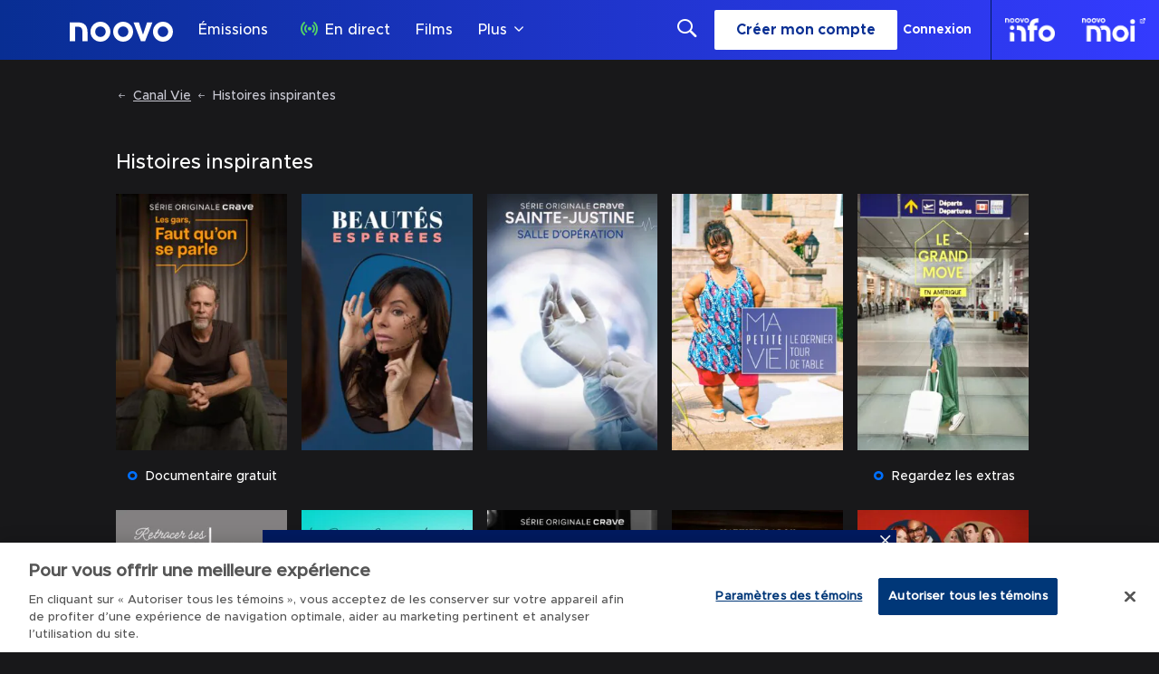

--- FILE ---
content_type: text/json; charset=utf-8
request_url: https://insights-collector.newrelic.com/v1/accounts//events
body_size: 63
content:
{"success":true, "uuid":"390da1fe-0001-bd4b-52ee-019be09c8099"}

--- FILE ---
content_type: text/plain; charset=utf-8
request_url: https://jssdkcdns.mparticle.com/JS/v2/us1-e0a1d0f747ea1b4e93a6c56ee6f54e44/config?env=0&plan_id=red_data_plan&plan_version=9
body_size: 25200
content:
{"appName":"Noovo","serviceUrl":"jssdk.mparticle.com/v2/JS/","secureServiceUrl":"jssdks.mparticle.com/v2/JS/","minWebviewBridgeVersion":2,"workspaceToken":"F5D8B94B","kitConfigs":[{"name":"GoogleAdWords","moduleId":82,"isDebug":false,"isVisible":true,"isDebugString":"false","hasDebugString":"true","settings":{"customParameters":"[]","remarketingOnly":"False","labels":"[{&quot;jsmap&quot;:&quot;-566952301&quot;,&quot;map&quot;:&quot;6369154082313981619&quot;,&quot;maptype&quot;:&quot;EventClass.Id&quot;,&quot;value&quot;:&quot;dZt9CI25-ZcDEMr6sb0B&quot;}]","conversionLabel":"mP_content_complete","conversionId":"397180234","defaultAnalyticsStorageConsentWeb":"Unspecified","defaultAdStorageConsentWeb":"Unspecified","consentMappingWeb":null,"enableEnhancedConversions":"True","consentMapping":null,"enableGtag":"False","linkId":null,"defaultAdPersonalizationConsent":"Unspecified","applyEURegulations":"False","defaultAdUserDataConsent":"Unspecified"},"screenNameFilters":[],"screenAttributeFilters":[],"userIdentityFilters":[2,3,5,6,7,0,9,10,11,12,13,14,15,16,17,18,19,20,21],"userAttributeFilters":[1649517590,-1581183623,1749457138,-1955525571,1436129798,1223909392,-1823210475,915510354,-612351174,-313293427,96619420,878951618,-1778723131,-340532751,1251954791,-1102636175,999073992,-2143616261,1202133276,-67822764,-514780713],"eventNameFilters":[],"eventTypeFilters":[],"attributeFilters":[],"consentRegulationFilters":[],"consentRegulationPurposeFilters":[],"messageTypeFilters":[],"messageTypeStateFilters":[],"eventSubscriptionId":57749,"excludeAnonymousUser":false},{"name":"OneTrust","moduleId":134,"isDebug":false,"isVisible":true,"isDebugString":"false","hasDebugString":"true","settings":{"vendorGoogleConsentGroups":"[]","vendorIABConsentGroups":"[]","mobileConsentGroups":null,"consentGroups":"[{&quot;jsmap&quot;:null,&quot;map&quot;:&quot;Functional&quot;,&quot;maptype&quot;:&quot;ConsentPurposes&quot;,&quot;value&quot;:&quot;C0007&quot;},{&quot;jsmap&quot;:null,&quot;map&quot;:&quot;Personalization&quot;,&quot;maptype&quot;:&quot;ConsentPurposes&quot;,&quot;value&quot;:&quot;C0008&quot;},{&quot;jsmap&quot;:null,&quot;map&quot;:&quot;Analytics&quot;,&quot;maptype&quot;:&quot;ConsentPurposes&quot;,&quot;value&quot;:&quot;C0009&quot;},{&quot;jsmap&quot;:null,&quot;map&quot;:&quot;Advertising&quot;,&quot;maptype&quot;:&quot;ConsentPurposes&quot;,&quot;value&quot;:&quot;C0010&quot;},{&quot;jsmap&quot;:null,&quot;map&quot;:&quot;Geolocation&quot;,&quot;maptype&quot;:&quot;ConsentPurposes&quot;,&quot;value&quot;:&quot;C0011&quot;}]","vendorGeneralConsentGroups":"[]"},"screenNameFilters":[],"screenAttributeFilters":[],"userIdentityFilters":[],"userAttributeFilters":[],"eventNameFilters":[],"eventTypeFilters":[],"attributeFilters":[],"consentRegulationFilters":[],"consentRegulationPurposeFilters":[],"messageTypeFilters":[],"messageTypeStateFilters":[],"eventSubscriptionId":64399,"excludeAnonymousUser":false},{"name":"GoogleTagManager","moduleId":140,"isDebug":false,"isVisible":true,"isDebugString":"false","hasDebugString":"true","settings":{"defaultAnalyticsStorageConsentWeb":"Unspecified","defaultAdStorageConsentWeb":"Unspecified","defaultAdUserDataConsentWeb":"Unspecified","defaultAdPersonalizationConsentWeb":"Unspecified","consentMappingWeb":"[{&quot;jsmap&quot;:null,&quot;map&quot;:&quot;Advertising&quot;,&quot;maptype&quot;:&quot;ConsentPurposes&quot;,&quot;value&quot;:&quot;ad_user_data&quot;},{&quot;jsmap&quot;:null,&quot;map&quot;:&quot;Advertising&quot;,&quot;maptype&quot;:&quot;ConsentPurposes&quot;,&quot;value&quot;:&quot;ad_personalization&quot;},{&quot;jsmap&quot;:null,&quot;map&quot;:&quot;Advertising&quot;,&quot;maptype&quot;:&quot;ConsentPurposes&quot;,&quot;value&quot;:&quot;ad_storage&quot;},{&quot;jsmap&quot;:null,&quot;map&quot;:&quot;Analytics&quot;,&quot;maptype&quot;:&quot;ConsentPurposes&quot;,&quot;value&quot;:&quot;analytics_storage&quot;}]","includeContainer":"True","previewUrl":null,"dataLayerName":"mp_data_layer","containerId":"GTM-KJSFJSG2","preventAutoBlock":"True"},"screenNameFilters":[],"screenAttributeFilters":[-888949844,-888831072,-1754468458,-2005437501,15511590,1814572981,1261228977,1437012411,802613512,-888807743,506720111],"userIdentityFilters":[1,2,3,4,5,6,7,0,9,10,11,12,13,14,15,16,17,18,19,20,21],"userAttributeFilters":[1649517590,-1581183623,1749457138,-1955525571,1436129798,1223909392,-1823210475,915510354,-612351174,-313293427,96619420,878951618,-1778723131,-340532751,1251954791,-1102636175,999073992,-2143616261,1202133276,-67822764,-514780713],"eventNameFilters":[-2114602448,-1289716427,1653300436,-2034814782,1918535895,-654514941,-71449742,1289427831,-1789655879,1185133918,-693931965,-1269177390,-1688734554,-58075299,-1585993350,140251359,-1635967015,-1583263165,1994443388,1738301789,56084205,-539277284,1374241048,-719097770,-1771999004,297843870,2032906868,-1160320612,-1931038495,-705391704,-980915933,-1057930937,1830458727,1167425516,1167425890,-1254458883,1049009772,-1205814861,1113403023,395912031,762583804,-1521598929,-1047763052,119626787,1187506486,1170126468,-674066629,2108273813,1097515097],"eventTypeFilters":[48,49,50,51,52,53,54,55,57,1601],"attributeFilters":[649976225,-251635657,513910145,722841681,-1951427706,-1190793198,-2012718490,-1021359968,-1054835613,-841605404,-464755675,749961029,-1447074029,1308592623,-147966373,1314528097,1755617266,-992838991,684621554,881880774,-1314772365,-436997946,921758877,-1521499490,-483963195,1688692408,888986920,-549512499,-931153379,588974381,86515654,-10295850,1755676662,1038252400,-1844335824,-126741494,849916844,793796183,894011291,486425085,211406996,-1918194477,409117350,889804790,437597903,684424128,2016376057,1282337531,321504136,-490834774,1766556927,-930951476,987921111,645941232,276249969,-1468791966,-85795202,-1517206396,489672510,-1774409354,-1305412347,-663928486,1911664128,2012897665,-1950496550,-1932025265,-663882345,2012865115,810908644,-1428447495,1894477763,-602685027,-465272493,-2020422424,1641622946,-1401203985,1384682422,-990756015,1562754074,1877235462,1735673248,1066016711,1189688464,526007658,-1677119144,826384526,-765681867,-359267710,799996877,-198782941,1250659880,-307157511,573548464,-16137538,-2054773018,-842866024,-776906973,1100009416,-1811009884,-431628126,-460590328,784420366,1623621987,1369766417,1458056827,237472162,33915661,1357356742,-641699706,-764568783,-424981270,533679592,-2012470370,1974870083,1993857165,-1149776054,-816667729,-145926477,1950476285,562029047,2107634170,-1798074530,-1420145089,904008926,-1852916044,1759461011,-747840671,-242732265,84137599,-747794530,764601624,-790548307,-1283050673,-1418534329,-428992760,-1711472945,1493887991,-521759376,93601757,270068930,837846692,329616507,697309556,1884110636,958663287,-1552903505,1256691615,-1339589929,-293831688,1759259108,-1812134695,-1391664536,-1719396961,-1128696797,-740882161,1348627425,-1707266444,-311221767,1446294400,-1119594156,-6237098,-45927351,-740941557,1887506351,1889659197,-1182713630,868380800,1319198383,-1708719366,-1447039727,177482065,-354739453,1018623780,-88956635,-766082954,1649123345,109497912,867945693,278145439,-2055479101,1778595157,1981484323,454338945,-179320320,1666786674,-544606057,1371019265,785953142,785953143,785953144,-776827312,619940790,-326831660,-1958745986,-341025440,-854214952,-518383098,-657602041,-638446651,-1497367178,1892152120,-1376710601,-1128246480,-1240977564,-1155387299,37061426,-1113590252,1463074807,1273113834,513637133,62562519,-971788267,1670097306,-1823742537,493321729,302290431,-1124039979,1612799241,401226692,-1717598766,1487730400,-1815505491,2107862074,979198571,1648657692,-1091766401,-1221549533,-1933237618,-1836115764,986331827,578099628,1012159193,-587584516,-2081525325,1109072163,-542348273,985108331,1200604921,578159024,-323563907,1051359358,2104110097,-312544887,712759871,-1136170496,-566049346,-260470280,1109274066,-507898295,1487776541,-128233864,-943905123,-1781512786,1796936950,1126419263,-794289222,-799372269,-1025188362,-42158060,-326325557,-1339047057,-715512625,-615137361,1408531020,-1338987661,-644032851,-615339264,-2109195846,2004506523,33073530,-973164797,-545293661,-1280204882,885027800,1708840642,1107408350,637318251,-1445245785,628288584,-516813108,1762423431,-464738501,-2003864318,-626338096,-2092817383,-1324587684,-880807915,-2109241987,-960922199,-334041132,1444386861,-965240781,-1058148984,908211247,-523554624,-836742634,-367250249,1697968028,1651019923,-1606594764,239826275,-961034280,-373161093,-268488993,2117911718,412520283,-457392390,1676144177,797585188,1096058512,34005392,-1976594422,-1290545733,924441904,-1226636821,2128105000,1568842554,124478812,-1524542934,-1824555473,-1929644159,-1264714002,201654282,1841830616,1521856221,-837465914,613385575,-1540227142,-190681681,-1346324199,-429966752,-1513116201,-187365820,1984717656,2119281306,1279875561,814383683,413597539,1531122027,1229389549,188178038,1305838535,1888398556,472403804,-882320630,71486099,356669732,-1285772073,2031993144,482447798,1815645976,-1681872737,1409408276,105478804,2031791241,2059152050,-1959106329,-1181751758,748221449,-1511746589,-882380026,1854788030,-202812198,445513233,1650350686,-583430951,-1459671982,-1010518540,-1032984987,-1544776337,-194533735,294267845,954621016,-194888182,-788325602,1201311634,-528803102,-812611134,-1649046932,-837419773,-1614909473,-484416732,-114484877,745771169,1015745179,1648002396,-1288265494,-313130595,289783437,-33060208,2136051287,-193165507,-1707269319,768389620,1792607963,1689608938,56529760,-316334080,-1596523597,1975039484,-1780965642,-1537137034,2010354441,137084920,296955022,-1649397491,2065152796,-955702493,-308410064,-1380260331,994654128,1470857599,-304203563,-1036615361,-170712372,-519034568,85010313,1514222877,-1055757096,639914233,-172600313,-1698375560,-1459517439,-1397339137,-1470920842,-269268489,-1296511058,994594732,-1533080270,-1426078357,1664143294,-873257978,1514176736,-955500590,489124292,-1128940963,-1195103197,755222071,-843422364,1695638033,-2121677041,281068205,916994956,-910318274,-934340504,1579713076,557204572,1055797927,1590891782,813338075,96561480,2061032990,-153563108,-986415111,-2103671163,1720381864,433164167,281022064,1866709427,-153503712,2045105672,972227201,-1014895664,213592471,1932871661,808375475,118500768,-866746034,938929017,1934015622,122707269,-1617495156,-97379951,-1914847788,-810446737,110576752,-736039505,1785464457,541451098,-1210330813,1411141912,-1348821635,-523924074,808577378,-2084566334,-486954147,1672212621,1182116998,-1192586210,666929005,1372921547,746373047,1321268188,-1866854726,296595717,-1033689557,-1160065055,-692938681,-1646144089,655322457,-1409975473,1792479695,-1680136794,1067675217,-411577790,-61160394,-1798130576,1610200782,1610200783,1610200785,1610200786,1662955902,780048683,1638884680,1671209809,-1825896687,1662867519,798440145,1720965527,-132917373,1720965553,-1798130674,535100288,-1798130547,1808698123,1814446058,-1824138185,-1824138213,-291392022,-450523716,1917741950,-1796424840,1779171651,-1796424841,1697131022,1779171647,-1855503176,-1796424715,1697131050,1697131048,1697131049,1697131046,1697131047,1697131044,1697131045,1668264464,1668264465,1668264466,1668264467,1668264468,1668264469,1668264470,1668264471,1668264504,1668264472,1668264408,1668264473,1668264409,1668264407,1668264404,1668264405,1668264402,1668264403,1668264410,1668264411,1668264442,1668264441,1668264434,1668264433,1668264436,1668264435,1668264438,1668264437,1668264440,1668264439,1668264344,1668264348,1668264345,1668264349,1668264346,1668264347,1668264340,1668264341,1668264342,1668264343,1668264380,1668264379,1668264378,1668264377,1668264376,1668264375,1668264374,1668264279,1668264373,1668264284,1668264372,1668264285,1668264371,1668264282,1668264280,1668264283,1668264281,1668264286,1668264278,1668264287,1668264314,1668264316,1668264315,1668264310,1668264309,1668264312,1668264311,1668264318,1668264317,1750453835,1668264526,-1859226091,1668264527,-1855538921,-1797142610,-1855538708,1585268668,-1825859185,-1823896947,-1823896946,-1823896945,-1823896944,-1823896943,-1823896941,-1823896940,-1823896912,-1823896882,-1823896877,-1823897032,-1823897007,-1823897002,-1823897001,-1823896976,-1823896975,-1823896971,-1823896972,1777443676,-1823896978,-1795322543,-1823896979,-1795322541,-1799198128,-1798995389,-1798995359,1583331229,1583331226,1583331261,-1859255079,-1798131572,-1798131480,-1798131515,-1798131606,-1798131608,-1859134861,1809830211,1720964836,1720964842,1720964813,1720964808,1720964840,1720964807,1720964810,1720964809,1578858669,1578858670,1578858671,1578858672,1578858673,1578858674,1578858675,1183940917,1578858699,1578858698,1578858697,1720964779,1720964782,1720964749,1720964721,1613927423,1613927424,1813522592,1813522590,1813522591,1813522568,1813522467,-1827653337,-1827653366,-1830358712,-1830358673,1580734606,1580734607,1699839174,1699839173,1580734604,1580734605,1636889615,1580734602,-1857232980,-1850707941,1580734603,1580734608,-1052392487,1580734609,1610352527,1580734631,-1797172366,1668407566,1699839150,1756264048,-1851747808,1699839175,1756084551,1756084552,1756084553,1618261860,1808672208,1808672207,895485960,895485959,-1966513531,895485961,1697129903,1726535691,-1825858372,-1825858371,-1825858374,-1825858373,-1825858376,-1825858375,-1825858377,-1825858349,-1800060330,1635042667,1635042702,1611098364,1611098365,1611098362,1611098363,1611098361,1777442782,1777442781,1611098388,1777442780,1611098387,1611098389,1777442779,1777442778,1777442776,1755192590,1755192782,1755192781,862093192,-1825953603,-1825953606,-1825953578,-1825953580,-1825953581,-1825953576,-1825953577,1613928470,1808879971,1779207078,-1822313220,1808880001,1556724111,1808879820,1556724112,1809800396,1556724113,1556724114,1556724115,1556724116,1556724117,1556724144,1556724143,1556724140,1556724139,1556724142,1556724141,1780929996,1780929997,1723760293,-1798306386,-1798306416,-1040261970,-1798306473,-1795534950,-1795534891,-1795535043,-1827802448,1810518448,-1827802568,-1827802567,-1827802572,-1827802571,-1827802569,-1827802576,1756180467,1727514894,1755193520,-1827802575,1755193519,-1827802574,1755193524,1755193523,-1827802573,1755193522,1810518230,1755193521,1755193525,1755193456,-1800155502,1755193455,-1800155504,1755193458,1755193457,-1451271634,1755193459,1583298583,1665518858,1698087985,1728354682,-1825954476,1728354681,1728354683,1728354686,1728354684,1728354678,1728354687,1728354654,1728354679,1728354653,1728354680,1728354652,1728354651,1728354650,1728354649,1728354648,1728354647,1728354656,1728354655,1728354710,1728354709,1728354711,834499848,864859788,864859789,864859790,864859791,864859792,864859793,864859846,864859847,864859824,864859823,864859820,864859819,864859822,864859821,-1850914338,-1850914339,-1850914340,1668320264,1668320237,1668320266,1668320240,1668320267,1668320239,1668320268,1809799676,1668320269,1809799645,1668320242,1782001763,1668320241,1782001762,1668320238,-1830603640,-1830603641,-1830603642,1812452878,1808880967,1808880902,1808880903,896203824,-1799233904,1726533802,1726533837,1639900583,1639900584,1696917550,1639900585,1755100241,1639900586,1755100274,1639900587,1755100273,1755100272,1613984366,-1827803319,-1827803318,-1827803317,-1827803316,-1827803315,-1827803314,-1827803313,-1827803312,-1827803311,-1827803408,-1827803258,-1827803250,-1827803249,-1827803257,-1827803256,-1827803252,-1827803255,-1827803251,-1827803254,-1827803253,-1827803281,-1827803284,-1827803285,-1827803282,-1827803283,-1827803288,-1827803289,-1827803286,-1827803287,-1799049175,-1858270855,-1858270860,1782091943,1668321226,1583567722,1668321225,1721948689,1668321228,1668321227,1668321229,1668321198,1668321199,1668321200,1668321201,1668321202,1668321203,1668321170,1668321169,1668321168,1668321167,1668321166,1668321165,1668321164,-1851723562,1668321163,-1851723563,1668321140,-1827588174,1668321141,-1827588176,1668321139,-1827588175,-1827588178,-1827588180,-1827588179,-1827588202,-1827588203,-1827588204,1720243812,-1851723540,-1851723539,-1855478318,-1798275784,-1798275727,696836475,-1798275631,-450527557,1727369874,1777299595,-1799078277,1811498606,-1799078249,1556722095,1556722094,1556722093,921310757,1556722070,1556722071,1556722065,1556722068,1556722069,1556722066,1556722067,667198267,1723762028,-291190119,1691438979,-1798304618,1753407147,1634121197,1755099498,1606621931,1696088271,1637040496,1637040591,1723850634,1723850635,1723850632,1723850633,1723850630,1723850631,-1799078968,-1799078966,-1799078990,1671216630,1697965105,1754417128,1697964949,1697964951,1754417129,1697964946,1754417126,1697964947,1754417127,1754417130,1754417124,1754417125,1754417122,1754417123,1754417100,1755339688,1755339654,1694268137,1694268138,1694268139,-1796221008,-1858244851,1552907767,-1824049654,-1824049678,-1824049653,-1824049679,-1824049680,-1824049676,-1824049681,-1824049677,1581454424,1723761355,1750636615,-1796248105,-1830450900,1668261585,1780929254,1780929255,1780929252,1780929256,1780929260,1780929261,1780929322,1780929323,1780929315,1780929284,1780929286,1780929283,1780929289,1780929285,1780929288,1780929287,-1794609414,-1794609410,-1794609387,1634121939,1634121937,1634121968,1634121965,-1852644302,-1852644424,-1852644423,-1852644422,-1798186196,-1798186197,-1798186198,697763003,-1857350192,-1857350218,1727364144,1695134870,1608473966,779926512,1608473965,1671215701,1668319341,1276281981,1696181457,1696181516,1665704205,1665704275,1665704273,1813312906,1813313030,1813313031,1813313008,-1858245963,1813312972,1811408329,-1858994494,1779320360,-1079453599,1609244682,781683287,1785608301,1780934061,695940847,-206275334,-1855389722,-1855390001,1640767220,1640767217,1640767192,1640767191,1640767190,1640767189,1640767188,1640767286,1640767187,1640767252,1640767186,1640767254,1640767280,1640767248,1640767281,-1825739986,-1850950988,1832096826,1726594345,-1851720623,1610228753,1610228806,1610228807,1610228784,1610228783,1610228780,1610228782,1610228781,1610228776,1610228775,1610228778,1610228777,1727364821,1727364824,1727364818,1727364817,1727364820,1727364819,1635138889,1693402242,-1800954093,803881334,-1800954087,-1799084795,1782990505,-1858993566,1780935018,-1799084979,1780935019,-1853655116,1780935020,1780935021,1750481952,1780935022,1780935024,1750481951,1780935025,1780935026,2006973346,1780935027,-1796340357,1780934990,1780934989,-637099258,1780934988,1780934996,1780934987,1755337669,1780934994,1780934995,1780934993,-1854583436,1780934962,1780934963,1780934992,-1854583437,1780934991,1780934960,1780934961,-1800954092,1780934958,1780934959,-1800954091,1780934956,1780934957,1780934964,1780934965,1780934934,1780934933,1780934930,1780934929,1780934932,1757133810,1757133809,1780934931,1757133782,1757133808,1757133783,1757133807,1757133784,1757133814,1757133813,1757133785,1757133812,1757133811,1757133815,1780935088,1780935089,1780935082,1780935080,1780935081,1780935086,1780935087,1780935084,1780935085,1780935054,1694125073,1780935053,1780935058,1780935056,1780935057,1780935055,1780935050,1780935049,1780935052,1780935051,-1079454437,-1798095887,1637812364,1812330703,1668294294,1668294295,1668294290,1668294291,1668294292,1668294293,1668294318,1668294287,1668294317,1668294288,1668294319,1668294289,-1796402701,-1796402702,-1796402703,-1101047001,-1799911375,1728531502,1728531503,1728531504,1728531505,1728531506,1728531480,1728531479,1728531478,1728531477,1728531476,-1828660526,-1797263820,1812600968,133703825,1812600969,1752391305,1812600964,-1829647696,1812600965,1812600966,1812600967,1812600960,1812600961,1812600962,1812600963,1812600876,1812600875,1812600903,1812600874,1812600900,1812600873,1812600901,1812600898,1812600899,1812600872,1812600930,1812600906,1812600929,1812600907,1812600934,1812600933,1812600904,1812600935,1812600938,1812600905,1812600937,1812600902,-991923643,1552998375,668092095,668092091,1812573866,1812573867,1812573868,1812573869,1812573870,1812573871,1812573872,1812573873,1812573874,1812573875,1812573900,1812573899,1812573898,1812573897,1812573904,1812573903,1812573902,1812573901,1812573805,1812573906,1812573905,1812573844,1812573810,1812573843,1812573840,1812573811,1812573808,1812573839,1812573809,1812573842,1812573806,1812573841,1812573807,1812573998,1812573804,1812573994,1812573995,1812573996,1812573997,1812573990,1812573991,1812573992,1812573993,1812573930,1812573931,1812573935,1812573932,1812573928,1812573929,1812573933,1812573934,1812573936,1812573937,1753379310,1812573964,1812573963,1812573966,1812573965,1812573960,1812573959,1812573962,1812573961,1812573968,1812573967,1635139600,1721055052,1721055048,1721055053,1721055049,1721055050,1721055046,1721055047,1721055051,1721055054,1721055055,1721055024,1721055023,1721855437,1809798594,1809798593,1579752619,-1854582732,-1854582731,-1854582730,-1854582754,-1854582755,-1854582761,-1854582762,-1854582756,-1854582763,696990329,-1854582757,1728290266,-1854582758,1728290267,1728290264,-1854582759,1728290265,1728290262,-1854582760,1728290263,1728290260,1728290261,1806792615,-1798095151,-1798095147,-1798095023,1639691056,779002124,1550265080,1576861932,1634270082,-1857378058,-1830512502,1813348592,1813348591,1813348594,1813348593,1813348590,1813348596,1813348595,1813348618,1813348619,1813348620,-1829648370,-1829648369,1669360814,1669360815,-1799141611,-1799141581,1669360816,-1799141587,1669360817,1669360818,1669360810,1669360811,1669360819,1669360812,1669360782,1669360813,1669360781,1669360780,1669360779,1669360786,1669360785,1669360784,1669360783,1669360788,1669360787,1669360872,1669360850,1669360849,1669360843,1669360842,1669360846,1669360841,1669360845,1669360844,1669360848,1669360847,1756953267,1756953263,780852858,-1796342067,-1796342094,-1796342093,-1796342284,-1796342283,921228052,1751586829,1576920554,1667607238,1667607242,1667607237,-1827706476,1667607241,1667607236,-1827706475,1667607240,1609160174,1667607239,1609160175,1609160176,1609160177,1609160178,1609160150,1609160149,1609160148,1609160152,1609160151,1757131862,1757131863,1757131860,1757131887,1757131861,1748636712,1757131859,1748636711,1757131886,1748636714,1757131885,1748636713,1748636716,1748636715,-1801018446,-1824880887,-1824880885,-1824880883,-1824880881,-1824880879,-1824880851,-1801018481,1808875172,-1801018419,-1824880910,1728289585,1808875138,1728289586,-1800123602,1728289587,-1800123601,-1800123598,1728289584,-1855530213,-1855530239,-1855530244,690256662,1728380594,1728380595,1728380596,1728380597,1728380598,1728380599,1728380600,1728380625,1728380601,1728380632,1728380602,1728380631,1728380630,1728380603,1728380629,1728380634,1728380628,1728380633,1728380627,1728380662,1728380663,1728380626,1728380660,1728380661,1728380658,1728380659,1728380656,1728380657,1728380664,1728380696,1728380695,1728380694,1728380693,1728380726,1728380727,1728380722,1728380723,1728380724,1728380720,1728380751,1728380750,1728380749,-1800926964,1580769204,1580769205,1580769202,1580769203,1580769201,1580769228,1580769235,1580769227,1580680792,1580769230,1580680793,1580769229,1580680786,1580769232,1580680787,1580769231,1580680790,1580769234,1580680791,1580769233,1580680788,1580680789,1580680819,1580680816,1580680815,1580680818,1580680817,1577818003,-1828662508,-1828662512,-1828662507,-1828662511,-1828662516,-1828662510,-1828662515,-1828662509,-1828662514,-1828662538,-1828662513,-1828662539,-1828662540,-1828662484,-1828662485,1692304911,1692304904,1692304905,1692304902,1692304903,1692304908,-1857377196,1692304909,-1857377195,1692304906,-1857377194,-1857377193,1692304907,-1857377218,1637014517,-1857377219,-1857377220,1757187780,-1857377221,-1857377222,1670106766,-1857377223,-1050974490,1812571890,1812571891,1812571882,1812571883,1812571887,1812571888,1812571889,1812571922,1812571921,1812571916,1812571915,1812571914,1812571918,1812571917,1812571952,1812571953,1812571950,1812571951,1812571948,1812571949,1812571946,1812571947,1812571944,1812571979,1812571945,1697159909,1812571982,1812571981,1697159908,1812571984,1697159906,1812571976,1812571983,1812572010,1812571975,1812572011,1812571978,1812571977,1812572012,1812571980,1812572013,1812572006,1812572007,1812572008,1812572014,1812572015,1812572044,1812572043,1812572037,1812572045,-1800809045,-1800809043,-1797351330,1667372690,1667372692,1667372691,1667372694,1812572042,1667372693,1812572041,832746146,1812538349,1812572040,-1800122641,1812572039,1812572038,-1800122799,1724809799,1642554769,1748878792,1670347017,923036804,923036805,923036776,923036775,923036777,1721024302,-1801736409,923036802,-1801736162,923036803,-1801736161,-1801736158,1728381745,1728381711,1728381714,1728381688,1721107874,1696086291,-919724584,1668291193,1668291194,1668291195,1668291220,1668291219,1668291218,1668291217,1636859022,81629218,-1800893581,-1800893551,-1798191156,1668291190,1696953173,1695101291,1668291191,1668291192,1695101229,1695101173,1777474429,1757186667,1757186663,-1855471617,-1796194134,1812573128,1812573129,-1796194135,1812573126,-1856486503,1812573127,2132109365,1812573124,1812573125,1812573122,1812573123,1812573130,1812573131,1812573100,1812573099,1812573096,1812573095,1812573098,1812573097,1812572944,1812572940,1812572941,1812572945,1812572942,1812572936,1812572937,1812572943,1812572938,1812572914,1812572913,1812572939,1812572908,1812572907,1812572906,1812572905,1812572912,1812572911,1812572910,1812572909,1812572882,1812572883,1812572877,1812572880,1812572874,1812572881,1812572875,1812572878,1812572852,1812572879,1812572851,1812572876,1812573064,1812573060,1812573061,1812573062,1812573063,1697160840,1697160839,1697160841,1697160836,1697160835,1697160838,1697160837,1812573036,1812573032,1812573035,1812573031,1812573034,1812573030,1812573033,1812573029,1812573038,1812573037,1697160812,1697160813,1697160804,1697160805,1697160806,1697160807,1697160808,1697160809,1697160810,1697160811,1812573006,1812573007,1812573004,1812573000,1812573001,1812573005,1812573002,1812572998,1812573003,1812572999,1697160782,1697160781,1697160780,1812572976,1812572975,1812572972,1812572971,1812572974,1812572973,1812572968,1812572967,1812572970,1812572969,53148665,-1800809722,1779141611,1606540428,-1796344234,-1796344235,1606540430,1726619181,1667373464,1667373465,1667373462,1667373463,1667373468,1667373466,1667373467,1667373440,1667373439,1667373436,1667373438,1667373437,1609154378,1609154408,1609154377,1609154382,1609154380,1609154379,1609154381,1609154384,1609154386,1609154383,1609154385,1609154354,1609154355,1609154346,1609154347,1609154288,1609154348,1609154289,1609154349,1609154286,1609154350,1609154351,1609154287,1609154284,1609154352,1609154285,1609154353,1609154324,1609154254,1609154253,1609154323,1609154322,1609154256,1609154321,1609154255,1609154290,1609154258,1609154291,1609154257,1609154260,1609154259,1609154223,1609154262,1609154224,1609154261,1609154225,1609154226,1609154230,1609154227,1609154231,1609154228,1609154198,1609154229,1609154197,1609154222,1609154196,1609154195,1609154194,1609154193,1609154192,1609154166,1609154191,1609154167,1609154200,1609154164,1609154199,1609154165,1609154168,1609154138,1609154137,1609154169,1609154162,1609154136,1609154163,1609154135,1609154160,1751647368,1609154161,1751647367,1751647365,1751647371,1751647370,1751647369,1728382736,1728382740,1728382739,1728382738,1728382737,1757070290,1728382742,1728382741,1757070291,1757070289,1757070292,1757070293,1757070320,1757070319,1757070354,1757070421,1757070452,1757070451,1757070450,1757070449,1757070448,1757070447,1757070446,1757070475,1757070445,1757070480,1757070444,1757070481,1757070443,1757070478,1757070476,1757070479,1757070477,1757070482,1757070474,1757070483,1757070510,1757070509,1757070512,1757070511,1757070506,1757070505,1757070508,1757070507,1757070538,1757070539,1757070514,1757070540,1757070513,1757070544,1757070541,1757070542,1757070545,1757070543,1757070536,1757070537,1813461993,1757070575,1757070570,1757070569,1757070568,1757070567,1757070574,1757070573,1757070572,1757070571,1728382766,1728382767,-1800090986,1728382764,-1800090961,-1800090963,1728382765,-1800091019,1728382768,-1800090990,1695253164,1695253163,1695253162,1695253161,1695253159,1695253158,1695253165,1722842577,1722842638,1722842632,1722842633,1722842630,1722842631,1722842608,1722842636,1722842637,1722842607,1722842634,1722842604,1722842603,1722842635,1722842606,1722842605,1722842600,1722842599,1722842602,1722842601,1576860849,1752478632,1576860872,1576860871,1576860873,1696955963,-450500466,-450500465,-1859171437,1637789108,-1858097077,-1858097076,-1858097075,-1858278612,-1858278611,-1858278614,-1858278613,-1858278610,-1858278636,-1858278637,-1858097105,-1858097102,-1858097101,1697161610,-1825025091,1697161611,-1799947708,1697161612,-1799947712,1697161613,-1799947736,1697161614,-1799947737,1697161615,-1799947738,1697161616,-1799947741,1697161617,864923341,1697161618,1726591251,1697161619,1691563980,1697161642,1697161641,1697161588,1697161587,1697161582,1697161581,1697161584,1812570211,1697161583,1812570208,1697161586,1812570209,1697161585,1812570214,1812570210,1812570215,1812570212,1812570213,1812570216,1812570217,-1137696865,1812570244,1812570243,1812570246,1812570245,1812570240,1812570239,1812570242,1812570241,1812570248,1812570247,1812570154,1812570155,1812570146,1812570147,1812570148,1812570149,1812570150,1812570151,1812570152,1812570153,1812570091,1812570186,1812570088,1812570185,1812570089,1812570086,1812570180,1812570087,1812570084,1812570179,1812570085,1812570116,1812570178,1812570115,1812570177,1812570118,1812570117,1812570184,1812570120,1812570183,1812570119,1812570122,1812570182,1812570121,1812570058,1812570124,1812570181,1812570057,1812570123,1812570056,1812570030,1812570092,1812570055,1812570031,1812570093,1812570054,1812570060,1812570059,1812570053,1812570090,1812570062,1812570061,1749647652,-1858064336,868496240,-33541596,1610321003,-1797353129,-1797353163,-166931056,-1851664049,-1851664135,-1851664113,-1671243166,690458594,-1826873998,-1826874091,-1826874092,804921381,1609155284,1609155285,1609155280,1609155281,1609155282,1609155283,1609155276,1609155277,1609155251,1609155246,1609155279,1609155245,1609155248,1609155311,1609155247,1609155254,1609155310,1609155253,1609155309,1754361419,1722038028,1609155308,1722038027,1722038026,1609155307,1751646692,1609155223,1751646691,1667456142,1609155250,1667456141,1609155249,1667456140,1667456139,1667456114,1609155252,1667456115,1667456110,1667456112,1667456111,1667456113,1667456116,1667456117,1728383516,1728383508,1728383509,1728383510,1728383511,1728383512,1728383513,1728383514,1728383515,1728383486,1728383485,1728383484,1728383636,1728383608,1728383632,1728383607,1728383633,1728383606,1728383634,1728383605,1728383635,1728383604,1728383603,1728383610,1728383609,-1858128568,-1797115794,1724691507,1724691501,1808910760,1551894873,1551894874,1551894875,1551894902,1551894901,1551894900,1551894904,1551894899,1551894903,1638922134,1551894898,1551894897,-1795418577,-1259564291,1610079642,1610079640,1610079641,-1829493807,-1793601295,1635999731,1635999732,1635999733,1635999734,1809648714,1809648715,1809648710,1809648709,1809648711,1809648740,1809648712,1809648739,1809648713,1809648738,1809648708,1809648737,-1825024137,1723670981,-1824906083,-1824905958,-1824905962,-1824905963,-1824905936,1807923620,1812570923,1812570922,1812570921,1783731531,1722993262,1722093827,1812571208,1753284140,1812571209,1753284168,1812571207,1783731530,1753284167,1721829706,1721829620,-1829466780,-1829466779,-1829466778,-1829466777,-1829466776,-1829466775,-1829466774,1756237195,1756237200,1756237135,1756237132,-1829466870,-1829466866,-1829466871,-1829466867,-1829466872,-1829466868,-1829466873,-1829466864,-1829466865,-1829466869,1756237294,-1829466834,-1829466833,-1829466840,-1829466842,-1829466841,-1829466836,-1829466835,-1829466838,-1829466837,-1829466802,-1829466803,-1829466806,-1829466807,-1829466804,-1829466805,1698824205,-1852702015,-1852701900,-1795505193,-1795505156,1691503398,1691503340,1805893898,1722840710,1785733361,1635017522,1640796295,1554910546,1554910554,1554910547,1554910555,1554910548,1554910549,1554910579,1554910578,1554910550,1554910577,1554910551,1554910552,1554910524,1554910553,1554910523,1554910520,1554910522,1554910521,-1799112789,-1799112758,867660049,-1800898165,-1796368261,-1796368260,-1800898194,-1830625925,-1800898294,-1830625927,-1800863823,-1830625896,-1830625924,-1830625897,-1830625923,-1830625898,-1830625926,-1830625899,-450498510,-1829492882,-1829492904,-1829492905,-1829492910,-1829492906,-1829492907,-1797229317,-1829492908,-1828751763,-1829492909,-1824019885,1609213990,-1799138578,1694242158,-1799138603,-1858098774,-1799138608,-1858098779,-1799138606,-1824020011,-1858098780,-1858098781,-1824020014,-1824020013,-1824020010,-1824020009,-1799138635,-1824019984,-1799138665,-1799138705,864889615,864889641,-1799138701,864889638,-1799138825,864889637,-1799138827,864889640,864889612,864889639,864889614,1757160779,-1801046194,862062346,1722092994,1722092995,1722092993,1722092996,1722092997,1722093020,1722093019,1608441162,1555776626,778229547,1752336497,-1826875918,1808876155,-1826876008,1808875977,-1851665969,1808876063,1670350770,1757071252,1757071251,1757071250,1608326777,1608326778,1608326779,-1796397896,-1796397895,-1796397894,-1796397893,1810543309,1810543311,1810543368,-1796397870,1810543372,1810543338,-1796397871,-1796397869,840933652,1810543404,840933646,840933649,840933647,840933674,840933675,840933774,840933770,1783968927,1783968869,1783968776,1613987123,1613987161,1613987190,1613987186,898196969,1613987097,-1796367239,-1800897456,-1858097879,-1858098100,-1858098101,-1800864500,-1800864503,-1800864497,867744557,-450497837,-1793542863,1783766037,1722095722,1722095723,1722095720,1722095721,1722095724,-1799139510,1722095725,-1799139511,1722095748,-1850768271,1722095747,805936946,1722095750,-1828777892,1722095749,-1828777891,-1799139533,961265493,-1857173525,1508905785,1722897132,-1851664888,-1851664912,-1851664910,-1851664911,1553057868,1553057838,840932934,-1794607711,840932935,-1822224706,840932938,-1855564712,1553057927,-1829705286,-1794607714,1553028914,1668529678,1668529706,1668529707,1668529704,1668529705,1668529702,1668529703,1668529700,1668529701,1668529581,1694240388,1694240387,1694240393,-1797204236,1778368189,1694240396,1778368224,-1826013191,-1826013190,1778368250,1670257522,1581659090,1581659091,1581659088,1581659089,1581659114,1581659113,1581659116,1581659115,1810633677,1810633739,1722094727,-1828749934,1813494542,-1828749902,1813494543,-1828749843,-1829466035,1724628946,-1829466034,1780013359,-1829466033,1668383606,-1829466032,-1829466031,-1829466030,-1829466029,-1829466028,-1829466027,-1799883534,-1799883504,-1799883509,-1829465968,-1829465967,-1829465970,-1829465969,-1829465972,-1829465971,-1829465974,-1829465973,-1829465966,-1829465965,-1829465996,-1829465997,-1829466004,-1829466005,-1829466002,-1829466003,-1829466000,-1829466001,-1829465998,-1829465999,-1829465912,-1829465934,-1829465941,-1829465942,-1829465935,-1829465943,-1829465936,-1829465937,1634333578,-1830357812,-1829465938,-1795504226,1671091575,-1829465939,-1829465940,-1795504225,-1852701063,-1795504228,1581721519,-1795504227,1581721485,1581721431,-1795504230,-1795504229,-1795504043,-1795504232,-1856400935,-1795504231,-1795504288,-1795504234,-1795504287,-1795504233,-1795504295,-1795504264,-1795504294,-1795504265,-1795504293,-1795504262,-1795504292,-1795504263,-1795504291,-1795504167,-1795504290,-1795504260,-1795504166,-1795504261,-1795504289,-1795504165,-1795504258,-1795504319,-1795504172,-1795504259,-1795504171,-1795504256,-1795504170,-1795504257,-1795504169,-1795504168,-1795504164,-1795504163,-1795504196,-1795504197,-1795504198,-1795504199,-1795504200,-1795504201,-1795504202,-1795504203,-1795504194,1635016693,-1795504195,-1852733700,-1852733706,-1795504141,-1852733767,-1852733731,-1852733543,1635016844,1635016845,1635016846,1635016847,1635016843,1635016848,1635016849,1728379916,1728379917,1728379918,1728379919,1728379912,1728379913,1728379914,-1824879950,1728379915,-1824879952,-1824879951,1728379920,-1824879954,1728379921,-1824879953,-1824879956,-1824879955,-1824879958,-1824879957,1728379890,1728379889,-1824879980,-1800035405,1697843089,-1794608453,1778221966,-1794608451,-1794608482,1778221961,-1794608388,-1794608483,-1794608394,-1794608484,-1794608395,-1794608481,-1794608390,1778221898,-1794608418,-1794608419,-1794608426,1667403408,-1826013874,-1826013873,-1826013871,-1826013869,-1826013904,-1826013903,1549221644,1636003508,1636003509,1554911633,1636003514,1636003516,1636003510,1636003515,1636003512,1636003511,1636003513,-1857410983,-1800899314,-1800899317,-1800899347,-1856246993,1724629882,-1828750923,-1828750896,-1828750894,-1828750895,1757159692,1757159693,1757159694,1757159668,1757159695,1757159667,1757159696,1757159664,1757159666,1757159665,1757159670,1757159669,1723879558,1720193122,1720193123,807575381,-10022095,1756233412,1756233289,1810517451,1810517512,1727577455,1692454663,1727577450,1692454669,1727577451,-1798159562,1727577452,1609430030,1727577453,1727577446,724662416,1727577454,1727577447,1727577448,1727577449,1727577479,1727577478,1727577477,1695251080,-1800036309,-1800036247,-1800036244,925929420,1778221219,1778221192,1695195568,-1796372041,1728353818,1728353819,1728353814,1728353815,1728353816,1728353817,1728353810,1728353811,1728353812,1728353813,1728353850,1728353849,1728353872,1728353873,1728353848,1728353878,1728353879,1728353847,1728353876,1728353846,1728353877,1728353880,1728353845,1728353881,1728353844,1728353908,1728353907,1728353843,1728353910,1728353909,1728353842,1728353904,1728353903,1728353841,1728353906,1728353874,1728353905,1728353935,1728353912,1728353936,1728353875,1728353911,1728353937,1728353942,1728353938,1728353943,1728353939,1728353934,1728353940,1728353941,1728353974,1728353973,1728353968,1728353967,1728353966,1728353965,1728353972,1728353971,1728353970,-1856253655,1728353969,-1856253656,1636002835,-1856253657,-1856253686,-1856253658,-1856253685,-1856253659,-1856253687,-1856253660,-1856253661,-1856253662,-1856253663,667167547,667167576,-1850829030,1756142119,1726627984,1608416368,1581512926,1581512950,1581512953,1581512951,1671093501,-1829471800,1581512948,-1829471799,1581512949,1581512954,-1829471802,1581512952,-1829471801,-1829471828,-1829471829,-1829471826,-1829471827,-1829471824,-1829471825,1756232302,1756232303,1756232300,1756232301,1756232298,1756232299,1756232297,865816794,1756232304,-1855441833,1692455812,-1016807901,1692455788,1808908742,1808908743,-1798158542,1723912042,1723912041,1723912043,1723912038,1723912040,1723912039,-1798158414,-1798158416,-1798158449,1635105252,1635105253,1635105254,1635105257,1635105255,1635105258,1635105256,1635105230,1635105229,1635105228,1635105227,1635105226,667256980,667256982,667256956,667256958,1695196397,-1855559970,1728352727,1748697376,665352187,-1824997193,1814327697,-1823213699,1697938291,-1823213733,-1826012198,1809654480,-1823213762,1808668428,-1823213767,-1823213800,-1797233935,-1828749034,1781199328,1813495434,1813495435,1813495436,-1038947186,1607582898,1607582899,1607582894,1607582895,1607582896,1694147952,1607582897,1694147953,862207396,-1798965810,1756231459,1756231619,1756231375,1756231621,1756231617,1756231590,1756231592,1552099626,-1855442700,-1854639422,-1854639423,-1854639424,-1854639425,-1854639426,-1854639427,-1854639428,-1854639397,-1854639429,-1854639400,-1854639430,-1854639399,-1854639431,-1854639396,-1854639398,113442249,457241792,-1798161210,-1823924816,-1823924814,-1823924813,-1823924811,-1823924840,-1823924844,-1823924841,-1823924871,-1823924872,-1823924874,-1823924901,-1823924932,-1823924876,1635104014,-1823924879,-1823924910,1635104015,-1823034024,-1823924906,-1823924902,-1823033994,-1823034054,1780040174,1780040173,1780040204,-1855292904,-1855292905,-1855292906,-1855292907,-1855292902,-1855292903,1728351954,-1855292880,1728351955,1728351950,1728351956,1728351951,1728352047,1728351952,1728352044,1728351953,1728352043,1728352046,1728352045,-1799110920,1607489770,1607489771,1607489772,1607489773,1607489746,1607489745,1607489748,1607489747,1808814404,1638915347,-1850913665,-1850913504,1638915344,1638915345,1638915346,920445085,1699694744,1699694745,-1798246826,-1824998130,1721977730,1721977708,1721977707,1721977702,1721977701,-1823214635,1721977700,1721977706,-1823214629,-1823214506,1721977705,1579636062,1721977704,1721977703,-1827861872,1635160811,-1823214666,893496520,-1823214661,-1823214576,1723880237,-1823214540,1723880236,1723880235,1723880234,1723880233,1723880232,1723880231,1609364844,1609364843,1609364845,1609364838,1609364840,1609364839,1609364841,1609364876,1609364836,1609364837,1609364875,1609364842,1609364872,1609364871,1609364874,1609364873,1609364868,1609364867,1609364870,1609364869,1612996211,1781973738,1696202663,1607582218,-1850831012,1607582219,-1858155758,1607582220,-1858155601,1607582221,-1858155628,-1796455618,918574949,1692516260,-1823035053,661683276,-1823034835,-1823034837,-1823034869,-451240686,-451240685,-451240684,-451240683,-451240690,-451240689,-451240688,-451240687,-451240682,-451240681,-451240652,-451240653,-451240654,-451240655,-451240656,-451240657,-451240658,-451240659,1699694068,-451240650,1699694069,-451240651,1699694066,1699694067,-451240620,1699694064,1699694065,-451240626,1699694063,1699694070,-451240625,1699694071,1807835303,-451240628,1806075530,1806075531,1806075525,-451240627,1806075526,-451240622,1806075527,1720221992,-451240621,1720221991,-451240624,1806075562,1806075561,1806075554,1806075556,-451240623,1806075553,1806075555,1806075560,-1823925620,1806075559,1806075558,-1823925616,1806075557,1806075592,-1823925617,1806075593,1806075590,1806075591,1806075588,1806075589,1806075586,1806075587,1806075584,1806075585,1806075616,1806075615,1806075618,1549366693,1806075617,1549366665,1806075620,808397059,1806075619,1777355209,1811441968,1725606348,1754299916,1696002710,1696002711,1696002709,-1822291116,1756145033,-1850770188,1781972776,1728407511,1751618668,1728407536,1728407535,1728407505,1728407506,1728407534,1728407507,1728407533,1728407508,1728407537,1728407509,-846803459,1728407510,1667431248,1667431249,1667431246,1667431247,1667431218,1667431217,1667431220,1667431219,1667431222,-1800066007,1667431221,-1800066003,1667431224,1667431223,-1661217816,-1800066065,1782036233,1581483096,-1800066064,1581483095,1581483098,1581483097,1581483100,1581483099,1581483102,1581483101,-1800956018,-1800956013,-1800956011,-1800956042,-1800956040,-1800955948,-1800955947,-1800955950,-1800955924,1638981653,1784624243,-1830416489,-1830416488,-1830416487,-1830416463,-1830416464,-1830416465,1784624176,-1046202909,1582405934,-1822255527,1636061265,868874273,-451241370,-451241369,-451241372,-451241363,-451241371,-451241398,-451241399,-451241366,-451241396,-451241365,-451241367,-451241402,-451241364,-451241403,-451241400,-451241401,-451241394,-451241395,-451241426,-451241425,-451241434,-451241431,-451241430,-451241429,-451241428,-451241456,-451241457,-451241463,-451241464,-451241465,-451241458,-451241488,-451241487,-451241490,-451241489,-451241492,-451241491,1641629304,1641629330,1641629331,1641629333,1641629326,1641629327,1641629328,1641629329,-1798122835,113382853,-1797294483,1635102160,-1797294515,1635102161,-1797294599,1635102192,689543694,1635102191,1755133005,1635102186,1635102185,1635102184,1635102183,1635102190,1635102189,1635102188,1635102187,1635102098,1635102099,1635102096,1635102122,1635102097,1635102121,1635102094,1635102124,1635102095,1635102123,1635102092,1635102214,1635102093,1578714489,1720222670,1720222669,1720222672,1720222671,1720222666,1720222665,1720222668,1720222667,1806076731,1806076734,1806076735,1806076738,1806076576,1806076737,1806076577,1806076578,1806076579,1806076580,1806076581,1806076582,1806076583,1806076584,1806076554,1806076585,1806076553,1806076546,1806076545,1806076552,1806076551,1806076550,1806076549,1806076522,1806076523,1806076516,1806076520,1806076517,1806076514,1806076515,1806076486,1806076488,1806076490,1806076489,1806076492,1806076491,1806076521,1806076704,1806076518,1806076705,1806076519,1806076706,1806076707,1806076703,1806076646,1806076708,1806076640,1806076709,1806076641,1806076676,1806076638,1806076639,1806076645,1806076642,1806076643,1806076616,1806076615,1806076675,1806076612,1806076669,1806076614,1806076678,1806076613,1783759335,1806076608,1783759338,1783759337,1806076607,1806076610,1783759340,1806076609,1783759339,1783759341,805040332,1748700015,1783759219,1783759313,1783759216,1783759336,1783759215,1783759218,1783759217,1783759214,1807061726,-1827620916,-1827620915,-1827620914,-1827620941,-1827620942,-1827620913,-1827620938,-1827620912,-1827620911,-1827620939,-1827620910,-1850769384,-1850769385,-1827620909,-1827620940,-1850769515,-1850769419,-1850769418,-1856338316,-1856338319,-1856338318,-1856338317,-1856338291,-1856338292,-1856338293,1810512495,1695316436,1750602884,1750602890,1750602882,1750602885,1750602886,1750602883,1750602887,1750602888,1750602889,1750602828,1750602829,1750602823,1750602826,1750602827,1750602824,1750602825,1750602860,1750602859,1750602856,1750602855,1750602858,1750602854,1750602857,1750602853,1750602852,-1851658346,1750602851,1581482420,1581482419,1581482422,1581482421,-1800955087,-1800955085,-1800955117,-1796283603,-1795330289,-1827709321,-1798987666,1696147980,-1044468471,-1856275050,-1856275051,1636060492,-1856275052,-1799172210,1807833196,-1799172183,1778220075,1807833285,-1822256422,1778219977,1778220164,1778220201,-1795412745,1780039432,1806077452,1806077453,1806077450,1806077451,1806077449,1806077480,1806077479,-1798241990,1806077481,-1798242211,1806077476,-1796311408,1806077475,-1796311407,1806077478,-1796311406,1806077477,-1796311405,-1796311404,-1796311403,-1796311380,-1796311381,-1796311378,-1796311379,-1796311377,1669339860,1669339861,1669339916,1669339859,1669339917,1669339862,1669339918,1669339920,1669339919,1669339921,1669339924,1669339925,1669339892,1669339922,1669339891,1669339923,1669339890,1669339889,1669339888,1669339887,1669339886,1669339885,1669339893,1785643734,-1822285379,-1822285407,-1822285411,-1822285444,1807740040,922088394,1807740041,-1825981201,-1797237932,-1797237931,-1797237909,1807060828,1609365674,1609365673,1609365676,1609365675,1609365677,1609365646,1609365647,1609365648,1609365649,1609365616,1609365642,1609365615,1609365614,1609365645,1609365650,1609365613,1609365651,1609365612,1609365611,1609365618,1609365617,1609365620,1609365619,1609365588,1609365589,1609365582,1609365583,1609365580,1609365581,1609365586,1609365587,1609365584,1609365585,1609365558,1609365553,1609365556,1609365557,1609365555,1609365554,1609365550,1609365549,1609365552,1609365551,1777503356,1813258040,1813258041,1813258038,1813258039,1813258037,-1824911820,-1824911817,-1824911792,-1824911793,812333360,-1824911794,662758485,-1824911795,865813968,1670229803,-1799913238,-1799913237,1669427367,-1824940527,-1799913240,-1799913239,-1799913234,-1799913264,-1799913263,1668500754,1668500755,1668500753,1668500778,1668500777,1726709663,1667340850,1668500780,1667340851,1668500779,1667340852,1668500782,-1798157554,1668500781,-1798157454,-1798986706,-1796284403,1693200406,-1796284404,1810602801,-1827648783,-1827648780,-1827648748,-1827648750,-1827648749,-1827648752,-1827648754,-1827648753,-1827648717,1551984491,1695222255,1695222258,1695222256,1695222259,1695222257,1748698342,1693320680,-1799171503,1778219236,1810691458,1780069065,720966252,1780069101,-33587737,1780069033,-1795411785,-1795412035,-1795411972,1555864079,-1827622682,-1827622683,1585203288,1585203287,-1827622707,1784833862,-1827622714,1807740938,-1827622737,1807740939,-1827622742,-1827622739,2104844251,-1858183380,-1858183379,-1858183441,-1858183382,-1858183440,-1858183381,-1858183439,-1858183376,-1858183438,-1858183375,-1858183437,-1858183378,-1858183404,-1858183377,-1858183411,-1858183374,-1858183412,-1858183436,-1858183435,-1858183413,1609368432,-1858183443,-989006332,-1858183442,1749594802,-1797148310,1581569840,1813257330,1581569839,1580799085,1581569838,1580799086,1581569837,1581569869,1581569842,1581569870,1581569841,1581569871,1810510699,1581569872,1726710631,1581569873,1667340015,1726710476,1726710378,1726710416,-1827707150,-1827707149,-1827707219,-1827707154,-1799203960,-1827707153,-1799204019,-1827707158,-1799204044,-1827707157,-1799204053,-1827707156,804888619,-1827707155,864982703,-1827707181,-1798125648,-1827707276,1696887762,1696887763,1696887760,1696887761,1696887758,1696887759,1696887756,1696887757,1696887734,-1798220881,1696887733,1671245333,1696887732,-1793628324,1696887731,1669190720,779177926,1669190719,1669190718,1669190717,1669190721,1578860628,1578860627,1778278783,1578860626,1778278760,1778278761,1778278759,1778278757,-1823030958,1807831366,-1827647761,-1827647760,1807831367,-1827647759,1807831365,-1827647762,-1827647757,-1827647784,-1827647786,-1827647822,-1827647823,-1827647854,-1827647847,1549362850,1549362851,1695221544,1727545617,1748784578,1748784577,1748784738,1748784739,1748784736,1748784737,1748784740,1748784764,1748784741,1748784763,1634357596,1634357594,1634357595,1634357566,1634357568,1634357567,1634357570,1634357569,1634357572,1634357571,1756266024,1756266025,1756266026,1756266033,1756266027,1756266000,1756266028,1756265999,1756266029,1756265998,1756266030,1756265997,1756266031,1756266002,1756266032,1756266001,1756265936,1756266156,1756266157,1756266152,1756266153,1756266154,1756266155,1756266148,1756266149,1756266150,1756266123,1756266151,1756266122,1756266126,1756266121,1756266125,1756266120,1756266124,1756266119,1756266118,1756266117,1756266088,1756266089,1756266086,1756266087,1756266092,1756266093,1756266090,1756266091,1756266094,1756266095,1756266060,1756266059,1756266055,1756266062,1756266058,1756266061,1756266057,1756266056,1756266064,1756266063,1606594242,1606594243,1606594212,1606594214,1606594213,1606594216,1606594215,1606594218,1606594217,1606594220,1606594219,1756266218,1756266212,1756266216,1756266213,1756266217,1756266214,1756266210,1756266215,1756266211,1756266180,1756266179,1756266182,1756266181,1756266184,1756266183,1756266186,1756266185,1756266188,1756266187,1807742146,1807742147,1807742144,1807742149,1807742145,1807742152,1807742150,1807742153,1807742151,1807742180,1807742148,1807742179,1807742182,1807742181,1807742176,1807742175,1807742178,1807742177,1807742184,1807742183,1807742090,1807742091,1807742086,1807742087,1807742115,1807742088,1807742114,1807742089,1807742113,1807742122,1807742120,1807742121,1807742119,1807742116,1807742118,1807742117,1807718964,1807718965,1807718899,1807718900,1807718901,1807718929,1807718928,1807718927,1807718833,1813260118,1807718836,1813260117,1807718837,1807718867,1813260116,1813260090,1813260115,1813260091,1813260114,1813260113,-989007006,1581570546,1581570547,1581570548,1812419116,-1797147636,-1797147637,-1797147634,-1797147635,1691346786,1725554417,1726711344,1636956913,1726711617,1636956915,-1798219925,1636956882,1636956914,1780958090,1780958091,-1798988656,1780958121,1780958118,1780958117,1780958120,1780958119,1780958114,1780958113,1780958116,1780958115,1694153812,1694153745,-1799915063,1695967090,-1799915065,-1799915066,-1799915061,-1799915067,-1799915097,-1799915068,-1823028199,-1799915069,-1823028195,-1823028171,1696115988,1696115984,661657394,661657395,1783763210,-1859106993,1753460959,1753460961,1753460963,1753460993,1753460997,1753460965,1753460967,1753460903,1753460991,1753460901,1753460990,1753460899,1753460995,1753460896,1753460904,1753460936,1753460928,1753460927,1753460929,1753460931,1753460933,1753460838,1753460840,1753460873,1753460871,1753460869,1753461029,1753460867,1753461022,1664809520,1753461023,1753461028,1753461020,1753461021,1753461026,1753461024,1756267078,1756267079,1756267080,1756267081,1756267082,1807742888,1807742889,1807742890,1807742891,1756267056,1756267055,1756267054,1807742857,1807742864,1807742860,1807742863,1807742859,1807742862,1807742858,1807742861,1807742866,1807742865,1756266954,1777504032,1777504031,1756266900,1756266901,1756266928,1756266927,1756266930,1756266929,1756266924,1756266923,1756266931,1756266926,1756266925,1756267148,1756266932,1756267149,1756267142,1756267143,1756267140,1756267141,1756267146,1756267147,1756267144,1756267145,1756267180,1756267179,1756267178,1756267172,1780935763,1756267171,1780935768,1778195151,1780935769,-936767779,1780935764,1780935765,1780935762,1780935766,1780935770,1780935771,1780935793,2078735181,1728410541,-1798034449,1756240148,1756240147,1756240144,1756240143,1756240146,1608408424,1756240145,1756240140,1608408425,1608408430,1756240139,1608408431,1756240142,1756240141,1608408428,1608408426,1608408429,1608408432,1608408427,-108603644,1608408400,1608408402,1608408401,1695312716,1695312717,1695312740,1695312739,1695312742,1726712425,1695312741,1726712460,1695312744,1726712520,1695312743,-1825746036,1695312745,-1825746035,1756115340,-1825746034,-1825746033,1777447554,-1795326414,-1798218962,-1798218990,1549160144,-1823029007,-1823029033,-1823029041,-1823029038,-1823029034,-1823029067,-1823029097,-1823029100,-1823029127,-1823029103,-1823029130,1696115242,1635133061,1778276677,1778276775,1748755778,-1823061954,1307311763,-1857236952,-1857236951,-1857236980,-1857236976,-1857236977,-1857236974,-1824817643,-1857236975,-1850679110,-1827649738,-1799025174,-1827649737,1556698076,-1827649715,1663886179,-1827649554,1785787173,-1797386762,1785787110,-1797386766,1785787113,1785786987,1726472088,1726472305,1556726898,1756267861,1756267856,1756267855,1756267854,1756267853,1756267858,1756267857,1756268014,1756268012,1756268015,1756268013,1756268009,1756268010,1756268011,1756268016,1756268017,1756268040,1756268039,1756268041,-1798309451,1756114316,1581572594,804056263,1691439760,890656905,1666564494,1666564488,1666564490,1666564489,1666564491,-1799916958,-1799916957,1666564492,1666564493,-1799916960,-1799916959,-1799916954,-1799916953,-1799916956,-1799916955,-1799916984,-1799916985,-1799916982,-1799916983,1578832661,-1799917199,1607371694,1607371696,1607371693,1607371695,1607371692,1637936358,1607371691,1607371698,1637936367,1607371697,1695968985,1813523274,1813523275,1813523278,1813523279,1813523276,1813523277,1813523280,1813523281,-1827652536,-1827652535,-1827652534,-1827652528,-1827652527,-1827652504,-1827652622,-1827652627,-1827652598,-1827652592,-1827652591,-1827652594,-1827652590,-1827652589,-1827652562,-1827652563,-1827652560,-1858212205,-1827652561,-1858212208,-1858212207,-1827652566,1696114278,1635133989,-1827652567,1635133960,-1827652565,1635133874,1584223132,-1827652559,1584223131,1584223128,-1858212234,1584223130,-1858212235,1584223129,1806074849,-1858212210,1806074845,1806074846,-1858212209,1806074840,-1858212212,1806074841,1806074842,-1858212211,1806074818,1806074817,-1858212206,1806074816,1806074815,1806074814,1806074813,1806074812,1806074811,1806074810,1806074809,1806074724,1806074725,1806074691,1806074716,1806074690,1806074689,1806074719,1806074786,1806074720,1806074787,1806074784,1806074785,1806074721,1806074782,1806074722,1806074783,1806074780,1806074723,1806074781,1806074778,1806074694,1806074779,1806074748,1806074693,1806074747,1806074688,1806074750,1806074749,1806074687,1806074752,1806074756,1806074751,1806074755,1806074686,1806074754,1806074565,1806074753,1806074685,1806074662,1806074663,1806074692,-1797173491,-1797173485,-1797173422,1584464274,1584464275,1785786153,-1853512084,-1853512079,-1856427689,1556727837,1556727864,1556727863,1698943344,1556727865,-1798310161,1556727860,-1798310192,1556727859,-1824906983,1556727862,-1798310230,1556727861,-1798310228,1608410565,1608410564,1608410563,1612885974,1608410540,1608410541,1608410538,1608410539,1608410536,1608410537,-1824074791,-1824074764,-1824074788,-1824074763,-1824074789,-1824074792,-1824074786,-1824074793,-1824074787,-1824074790,-1824074698,-1824074702,-1824074701,-1824074700,-1824074699,1666623048,1666623047,1666623046,1666623045,1666623052,1666623051,-1824074727,1666623050,-1824074728,1666623049,-1824074729,1666623054,-1824074724,1666623053,-1824074725,-1824074726,1666623076,1666623077,1666622898,1666622899,1666622894,1666622895,1666622896,1666622897,1666622890,1666622891,1666622892,1666622893,1666622921,1666622984,1666622958,1666622983,1666622959,1728412307,1666622960,1576890571,1666622961,1576890570,1814206800,-1798036462,-1798036404,1755279081,1635045487,1635045400,1635045546,1809677600,665495561,1671065814,-1798993651,1669186935,1669186908,1581633199,1669186909,1581633198,1669186932,1581633197,1581633172,1669186934,1581633173,1581633171,1669186933,1581633174,1581633175,-1824103621,-1824103619,-1824103622,1784862416,1784862417,1784862414,1784862415,1784862444,1784862443,1784862442,1784862441,1784862439,1784862440,1624626730,-1798129682,-1798129713,-1798129776,1635130982,1635130983,1635130984,1635130985,1635130986,1635130987,1635130989,1635130990,1635130991,1635131014,1635131013,1635130960,1556699900,1696113348,1556699904,1724806923,1556699903,1749771586,1556699902,1556699906,1556699901,1556699905,1556699932,1556699933,1556699930,1556699931,1556699928,1556699929,-1858188245,-1796222873,-1857146581,1666686480,1343610495,1634213294,1634213293,1634213296,1634213291,1634213295,1634213292,1634213298,1634213297,-1858986000,-1800007416,-1823897814,-1823897810,-1823897842,-1823897845,-1825746842,-1825746841,-1825746840,-1825746839,-1825746838,-1825746837,-1825746836,-1825746835,-1825746872,-1825746834,-1825746873,-1825746833,-1825746866,-1825746870,-1825746867,-1825746871,-1825746868,-1825746869,-1825746864,-1825746865,-1825746774,-1825746773,-1825746776,-1825746775,-1825746778,-1825746777,-1825746780,-1825746779,-1825746772,1668263601,-1825746771,-1825746802,1668263604,-1825746803,1668263605,-1825746810,1668263602,-1825746811,1668263603,-1825746808,-1825746809,-1825746806,-1825746807,-1825746804,-1825746805,-1825746958,-1825746957,-1825746902,-1825746901,-1825746896,-1825746904,-1825746895,-1825746903,-1825746930,-1825746898,-1825746931,-1825746897,-1825746928,-1825746900,-1825746929,-1825746899,-1825746934,-1825746935,-1825746932,-1825746933,-1825746926,-1825746927,-1825746714,-1825746713,-1825746712,-1825746711,-1825746718,-1825746717,-1825746709,-1825746742,-1825746716,-1825746715,-1825746743,-1825746710,-1825746744,-1825746745,-1825746746,-1825746747,-1825746748,-1825746749,-1825746740,-1825746741,1778249956,1666622146,1666622147,1666622148,1666622149,1666622150,1666622151,1666622152,1666622118,1666622117,1666622153,1666622154,1666622116,1666622155,1666622115,1666622122,1666622121,1666622120,1666622119,1666622124,1666622123,1666622090,1666622091,1666622088,1666622089,1666622086,1666622087,1666622084,1666622061,1666622085,1666622092,1666622054,1666622093,1666622053,1666622062,1666622056,1666622055,1666622058,1666622057,1666622060,1666622059,1666622030,1666622031,1666622026,1666622027,1666621998,1666622028,1666621997,1666621996,1666622029,1666622022,1666621995,1666622023,1666621994,1666622024,1666621993,1666622025,1666621992,1666622000,1666621991,1666621999,1666621962,1666621963,1666621961,1666621966,1666621967,1666621964,1666621965,1666621968,1666621969,1667335154,1667335153,1666622217,-1850741644,1666622210,1667334994,1666622211,1666622216,1666622208,1666622209,1666622214,1666622215,1666622212,1666622213,1666622186,1666622185,1666622182,1666622181,1666622184,1666622183,1666622178,1666622177,1666622180,1666622179,-1400309297,1560545593,-29516811,-1813286473,-236231586,883940936,-1159127297,-1231931001,-2059079421,-1345411869,-1092593569,-1071084361,1609251130,284800734,234209167,2020813455,284754593,1185688781,1247003607,768155940,-1476816947,-271680562,1594624311,1870441956,383466176,-1934662654,-1078572137,1725840883,-1130646744,794697384,2112544916,-906965569,1095390770,-539982348,-329810629,1936604190,1405826326,887648061,226285151,-1356659912,768357843,339959818,-239969809,238415668,-705354487,-1400368693,1823405465,-148961744,1070107188,-1098049083,-99660429,-868646390,2040351973,-2021456764,-1625370107,1927938033,1973169782,-50222942,1935293209,70247805,-1725344451,-364667168,1811500202,1453513756,1111533877,-1494518730,1028249420,865415040,472501304,1186999622,-236923662,-1852485898,-1000310259,754100850,1427170264,1762642743,-977449298,-1946525479,1387351522,-1950590599,-1856692399,-50021039,1986243365,23527456,-305296053,749789243,245607358,-1000250863,-73255958,-1864616415,1202434573,-1998600086,-2027080639,1007087541,1367934533,-1965983044,1821525552,-198289700,-198335841,63088877,-815154869,1146491259,-1449175641,1260104292,409485265,-374325764,808930240,-74258670,-138167675,1722256506,-155644068,-1408349949,1203624404,-1923095128,1292929602,-209030474,1798180613,397354748,-1031086197,1839957815,-1055596192,-1858838220,-97736133,1529085287,-852537064,-1642507139,-1724993286,926876689,2139970354,-1326714282,-75088908,405278764,-1383013407,1694101299,-904168064,-1228080922,1260150433,-127163515,-223740790,-1130227376,-710518263,-1326916185,-1961254829,131080602,-1731044320,45441983,-1957712163,1650767060,749999744,-12538303,708109156,-558244487,-258231948,-1277011964,-2040208784,2022144480,-1918982615,2080559562,2014500019,-904538016,-1962173386,-1619583293,-562558137,-668878020,804799548,-669079923,61664342,-833853394,-845229028,-1652543915,-1989520995,-565597711,1960196110,788407706,-1010524318,-410945651,-1431137565,1289959810,583577592,-1934449422,563845517,1290019206,-1689508456,-356041158,1950765864,1521779174,543910966,1415799787,-722528799,1017597289,69588358,995773438,572391519,624466126,-1710006463,1124530027,-628720371,-1797231649,2080605703,73794859,196730855,-961645180,1261874261,1984974016,1053152321,-618085093,1897602709,117384352,191846840,-1544114956,384785432,411964151,1527496484,-2061589411,-732172624,-91616727,1589175547,-197016945,1592651581,-1207149060,-1673495099,-85452109,-1097742336,-297381671,-1905464263,604004632,-1752825449,646259765,750304415,-1752938418,-1790837124,-629027673,1766526688,-1473665882,-282332328,-362887488,73213778,-747524074,-243073746,4479519,1064920982,1436113099,-1262839612,2036078753,-405544195,774974483,508661404,2128586314,642053264,1433572108,634129248,1590937193,-1495731261,769299922,-390960779,362378970,-267889372,-1951810408,-610774164,522881433,-2057347651,1124114526,-471706429,-2057393792,-388806600,-1495529358,131757919,-334406935,137522285,-1735646569,1433631504,-2052950957,-1812513250,-1610029711,1880224804,-1569217019,-708964691,-1779463359,1415926700,-599791492,-1980584279,-1293399374,-1664346854,-846603563,-1779522755,757350921,307252297,-424179450,943582246,939375745,-223156363,-64389040,-331957822,-1543887856,-1183535583,247949576,-1227237140,1436108301,1143979141,-31945283,2138297310,1091965462,136640519,1994945442,-1668438955,-1183737486,676795761,1820128523,-1606676216,-1080952922,1315946638,1283709467,1415880559,-1525727920,-1084508549,68920029,705276314,931451729,301935809,-1805487612,-1318425446,74594803,3643604,-2118963748,796758372,-1651479083,-1563524101,-1149009705,-691311206,903362125,-1326349462,-936239698,2098728652,-1547934559,379187462,1445876130,-681576867,955195305,-1879229878,-455899143,-2105500151,342413175,-2131020652,1515785294,-1147297198,-1314218945,-1854258765,1525276296,788858934,-1850749325,-377576387,-344455169,-517153716,760907599,-1388251563,1873976169,-455697240,788905075,-1798674718,-1599930046,-1920420999,-691370602,-481207774,1359981006,-1270701248,96487024,1957104780,-1883616544,2111338213,336904824,-1765100896,1956902877,185010293,-1298157881,-1534951314,-348651647,1042984734,-1535010710,-839996504,-1606827139,2057668959,-2088777735,-303543789,143032610,-1720017995,-145626237,1123539894,1715689080,115008246,695661267,-523407665,405865503,-2023547774,1071465287,2013169018,-667408306,-2116502988,-1420005456,-852804984,-1782542344,-315674306,1877922832,2075358027,1991506725,1155247355,2034667798,405819362,-307750290,-464452646,-792035543,-296094711,155530238,-1049856192,625265317,698491197,625467220,1568918208,-391396353,740442305,-474150578,1930468984,1785863454,1194291010,727430833,727228930,-947892579,1359060242,1260453244,1803979927,-1252821366,752572822,-806588139,1430789561,325008837,918473365,1116801802,1168876409,1088321249,523745772,2135293606,45737366,1969275217,-1641581543,1625861293,-1716838122,1979886445,1854761184,1822038885,1011382861,1625920689,711370322,-1974091797,1902203563,138631552,-2004921957,-391350212,748366321,188369125,-1598547939,-1734287976,1480306392,-1529197040,-866485187,1398581984,-679390656,219145861,-866283284,519158400,-1016006564,1062956595,-1749543712,1929408384,1412604344,429264996,1641714255,1488657495,1961244504,-1230648841,670189328,-1754714485,130170524,-76583289,-1238572857,-1572233530,-1283635353,-1920009775,376094582,2111379819,-1088898408,1151890891,2044468690,376048441,-1222653058,-150497741,1047327456,-1221690879,1961735804,-302415206,170312626,1360687218,667694676,1305146874,602111007,-1255154800,2027898038,-150438345,1280476806,-1203080193,-376595828,-1226442340,1685918159,-852085479,920060323,221118416,-1355299227,-1873329845,121469223,544516465,-2027236289,-464241889,-1131188292,-1829540907,-1130986389,-1385111803,1350671716,-1560370631,-1641869867,1230763650,302330973,-89362146,-915124614,245513976,-426956184,1282838257,-2037251791,501571985,1554773577,-762165031,732388871,-1143010267,-327068793,564367502,-1548240114,982800925,1258618570,-517959122,-1941882406,-1552446615,-880378635,-927460321,1202283097,1798529312,1324780804,-72452203,-783685395,1853101618,-1138859518,-367268154,2080763891,-2133036150,486809637,-2140021469,297951687,1122896029,1415717945,-447996061,-2132834247,2037351408,-327022652,1650763942,920591411,-40196803,-202728695,1038399627,278582094,-1126269364,184851935,-144705665,-1131762703,-960829564,667565964,-2010637076,-1630516737,1303965503,302888273,622512072,-1114171388,274407720,1382331620,791897031,3661393,13686743,-1833798338,-821560939,684839003,311773556,-119957781,-231014656,1644284889,-1981245132,-1163540818,685040906,-402050123,-2066734895,-1195803599,311832952,-1138058445,-2128435040,872613127,1914279470,-2124390480,69414191,-1431613475,-352795335,1306665868,-1959095190,-625544404,1809540279,-990282506,1006787762,1821602901,634642589,-887723173,354962880,1821556760,259830997,1937496518,630436088,180054758,899938051,-1175058202,-1484673779,-1432599172,321331186,440670349,-876671378,2129956525,472127022,306831732,-1038283826,-1038485729,1373184184,-223972694,-1200489852,1782684162,-1801496248,-314383363,-1170105096,880554227,214171786,2039987899,1444165288,-1633313149,854585631,-731055591,-696250641,1581360058,-1674286981,1002322632,248150467,-364631663,-240842343,-731101732,-1988648612,578767986,-1571685584,-501127520,210793148,-1571626188,920747865,-1192565836,-1459911275,-523985233,1794981604,1881860840,-1513154332,-775652363,-1188359335],"filteringConsentRuleValues":{"includeOnMatch":false,"values":[{"consentPurpose":"-30376365","hasConsented":false}]},"consentRegulationFilters":[49,50],"consentRegulationPurposeFilters":[-575335347,-1972997867,-1663710480,2080907508,1415613907,-30376365,2096756021,1562722933],"messageTypeFilters":[49,50,57,1568,1576],"messageTypeStateFilters":[49,50,51,52,53,54],"eventSubscriptionId":72596,"excludeAnonymousUser":false}],"pixelConfigs":[],"flags":{"eventsV3":"100","eventBatchingIntervalMillis":"10000","offlineStorage":"100","directURLRouting":"False","audienceAPI":"False","cacheIdentity":"False","captureIntegrationSpecificIds":"False","astBackgroundEvents":"False","captureIntegrationSpecificIds.V2":"none"},"dataPlanResult":{"dtpn":{"blok":{"ev":true,"ea":true,"ua":true,"id":false},"vers":{"version":9,"data_plan_id":"red_data_plan","last_modified_on":"2025-11-10T21:18:55.15Z","version_document":{"data_points":[{"match":{"type":"screen_view","criteria":{"screen_name":"page_viewed"}},"validator":{"type":"json_schema","definition":{"properties":{"data":{"properties":{"custom_attributes":{"additionalProperties":false,"properties":{"PAPI_id":{},"article_author":{},"article_id":{},"article_publish_date":{},"article_source":{},"article_title":{},"experiment_id":{},"keywords":{},"page_type":{},"path":{},"platform_id":{},"profile_id":{},"profile_language":{},"profile_playback_language":{},"profile_type":{},"reco_served":{},"referral_id":{},"referrer":{},"search":{},"section_level_1":{},"section_level_2":{},"section_level_3":{},"smart_id":{},"tags":{},"title":{},"url":{}}}}}}}}},{"match":{"type":"screen_view","criteria":{"screen_name":"screen_viewed"}},"validator":{"type":"json_schema","definition":{"properties":{"data":{"properties":{"custom_attributes":{"additionalProperties":false,"properties":{"PAPI_id":{},"article_author":{},"article_id":{},"article_publish_date":{},"article_source":{},"article_title":{},"experiment_id":{},"keywords":{},"platform_id":{},"profile_id":{},"profile_language":{},"profile_playback_language":{},"profile_type":{},"reco_served":{},"referral_id":{},"referring_screen":{},"screen_type":{},"section_level_1":{},"section_level_2":{},"section_level_3":{},"smart_id":{},"tags":{},"title":{}}}}}}}}},{"match":{"type":"custom_event","criteria":{"event_name":"search_intent_shown","custom_event_type":"search"}},"validator":{"type":"json_schema","definition":{"properties":{"data":{"properties":{"custom_attributes":{"additionalProperties":false,"properties":{"filters_applied":{},"platform_id":{},"profile_id":{},"search_content_group":{},"smart_id":{}}}}}}}}},{"match":{"type":"custom_event","criteria":{"event_name":"search_performed","custom_event_type":"search"}},"validator":{"type":"json_schema","definition":{"properties":{"data":{"properties":{"custom_attributes":{"additionalProperties":false,"properties":{"filters_applied":{},"number_of_results_returned":{},"platform_id":{},"profile_id":{},"results_found":{},"search_content_group":{},"smart_id":{},"term_searched":{}}}}}}}}},{"match":{"type":"custom_event","criteria":{"event_name":"search_abandoned","custom_event_type":"search"}},"validator":{"type":"json_schema","definition":{"properties":{"data":{"properties":{"custom_attributes":{"additionalProperties":false,"properties":{"filters_applied":{},"platform_id":{},"profile_id":{},"search_content_group":{},"smart_id":{}}}}}}}}},{"match":{"type":"custom_event","criteria":{"event_name":"search_result_selected","custom_event_type":"search"}},"validator":{"type":"json_schema","definition":{"properties":{"data":{"properties":{"custom_attributes":{"additionalProperties":false,"properties":{"content_id":{},"content_show":{},"filters_applied":{},"is_locked_by_plan":{},"media_id":{},"platform_id":{},"profile_id":{},"search_content_group":{},"smart_id":{},"term_searched":{}}}}}}}}},{"match":{"type":"custom_event","criteria":{"event_name":"registration_started","custom_event_type":"other"}},"validator":{"type":"json_schema","definition":{"properties":{"data":{"properties":{"custom_attributes":{"additionalProperties":false,"properties":{"name":{},"platform_id":{},"profile_id":{},"smart_id":{},"step":{},"title":{}}}}}}}}},{"match":{"type":"custom_event","criteria":{"event_name":"registration_completed","custom_event_type":"other"}},"validator":{"type":"json_schema","definition":{"properties":{"data":{"properties":{"custom_attributes":{"additionalProperties":false,"properties":{"bdu_provider":{},"customer_type":{},"platform_id":{},"profile_id":{},"smart_id":{}}}}}}}}},{"match":{"type":"custom_event","criteria":{"event_name":"registration_abandoned","custom_event_type":"other"}},"validator":{"type":"json_schema","definition":{"properties":{"data":{"properties":{"custom_attributes":{"additionalProperties":false,"properties":{"name":{},"platform_id":{},"profile_id":{},"smart_id":{},"step":{},"title":{}}}}}}}}},{"match":{"type":"custom_event","criteria":{"event_name":"user_signed_in","custom_event_type":"other"}},"validator":{"type":"json_schema","definition":{"properties":{"data":{"properties":{"custom_attributes":{"additionalProperties":false,"properties":{"bdu_provider":{},"customer_type":{},"platform_id":{},"profile_id":{},"profile_type":{},"smart_id":{},"subscription_type":{}}}}}}}}},{"match":{"type":"custom_event","criteria":{"event_name":"user_signed_out","custom_event_type":"other"}},"validator":{"type":"json_schema","definition":{"properties":{"data":{"properties":{"custom_attributes":{"additionalProperties":false,"properties":{"bdu_provider":{},"customer_type":{},"platform_id":{},"profile_id":{},"profile_type":{},"smart_id":{},"subscription_type":{}}}}}}}}},{"match":{"type":"custom_event","criteria":{"event_name":"Media Session Start","custom_event_type":"media"}},"validator":{"type":"json_schema","definition":{"properties":{"data":{"properties":{"custom_attributes":{"additionalProperties":false,"properties":{"audio_format":{},"authentication_required":{},"authentication_resource":{},"container_display_title":{},"container_id":{},"container_parent_page_name":{},"container_position_horizontal":{},"container_position_vertical":{},"content_asset_type":{},"content_default_language":{},"content_destination_code":{},"content_duration":{},"content_episode":{},"content_episode_name":{},"content_genre":{},"content_id":{},"content_media_id":{},"content_network":{},"content_owner":{},"content_revshare":{},"content_season":{},"content_show":{},"content_title":{},"content_type":{},"duration":{},"is_played_from_download":{},"keywords":{},"media_id":{},"media_name":{},"media_session_id":{},"media_session_play_type":{},"media_session_stream_format":{},"media_session_stream_type":{},"media_type":{},"multiplex_session_id":{},"package_code":{},"platform_id":{},"playback_language":{},"playback_started_on_sender":{},"player_initial_resolution":{},"player_location_on_page":{},"player_name":{},"player_page":{},"player_resolution":{},"playhead_position":{},"position_horizontal":{},"position_vertical":{},"profile_id":{},"sender_platform":{},"shelf_PAPI_id":{},"shelf_collection_name":{},"shelf_content_category":{},"shelf_id":{},"shelf_name_of_parent_page":{},"smart_id":{},"stream_type":{},"tags":{},"type_of_parent_page":{}}}}}}}}},{"match":{"type":"product_action","criteria":{"action":"checkout"}},"validator":{"type":"json_schema","definition":{"properties":{"data":{"properties":{"custom_attributes":{"additionalProperties":false,"properties":{"bundle_flag":{},"platform_id":{},"profile_id":{},"referral_id":{},"smart_id":{},"step_name":{}}},"product_action":{"properties":{"products":{"items":{"properties":{"custom_attributes":{"additionalProperties":false,"properties":{"billing_city":{},"billing_province":{},"bundle_flag":{},"is_gift_card_added":{},"is_promo_redeemed":{},"price":{},"promo_code":{}}}}}}}}}}}}}},{"match":{"type":"custom_event","criteria":{"event_name":"checkout_abandoned","custom_event_type":"other"}},"validator":{"type":"json_schema","definition":{"properties":{"data":{"properties":{"custom_attributes":{"additionalProperties":false,"properties":{"name":{},"platform_id":{},"profile_id":{},"smart_id":{},"step":{},"url":{}}}}}}}}},{"match":{"type":"product_action","criteria":{"action":"purchase"}},"validator":{"type":"json_schema","definition":{"properties":{"data":{"properties":{"custom_attributes":{"additionalProperties":false,"properties":{"platform_id":{},"profile_id":{},"referral_id":{},"smart_id":{}}},"product_action":{"properties":{"products":{"items":{"properties":{"custom_attributes":{"additionalProperties":false,"properties":{"billing_city":{},"billing_province":{},"bundle_flag":{},"is_gift_card_added":{},"is_promo_redeemed":{},"price":{},"promo_code":{}}}}}}}}}}}}}},{"match":{"type":"custom_event","criteria":{"event_name":"subscription_modify_plan_selected","custom_event_type":"other"}},"validator":{"type":"json_schema","definition":{"properties":{"data":{"properties":{"custom_attributes":{"additionalProperties":false,"properties":{"change_plan_from":{},"change_plan_to":{},"plan_renewal_date":{},"platform_id":{},"profile_id":{},"smart_id":{}}}}}}}}},{"match":{"type":"custom_event","criteria":{"event_name":"subscription_modify_plan_completed","custom_event_type":"other"}},"validator":{"type":"json_schema","definition":{"properties":{"data":{"properties":{"custom_attributes":{"additionalProperties":false,"properties":{"change_plan_from":{},"change_plan_to":{},"plan_modified_date":{},"plan_renewal_date":{},"platform_id":{},"profile_id":{},"smart_id":{}}}}}}}}},{"match":{"type":"custom_event","criteria":{"event_name":"subscription_cancelled","custom_event_type":"other"}},"validator":{"type":"json_schema","definition":{"properties":{"data":{"properties":{"custom_attributes":{"additionalProperties":false,"properties":{"cancellation_date":{},"cancellation_reason":{},"platform_id":{},"profile_id":{},"smart_id":{},"subscription":{},"subscription_end_date":{}}}}}}}}},{"match":{"type":"custom_event","criteria":{"event_name":"promo_code_entered","custom_event_type":"other"}},"validator":{"type":"json_schema","definition":{"properties":{"data":{"properties":{"custom_attributes":{"additionalProperties":false,"properties":{"description":{},"is_code_valid":{},"platform_id":{},"profile_id":{},"smart_id":{}}}}}}}}},{"match":{"type":"custom_event","criteria":{"event_name":"promo_code_applied","custom_event_type":"other"}},"validator":{"type":"json_schema","definition":{"properties":{"data":{"properties":{"custom_attributes":{"additionalProperties":false,"properties":{"description":{},"platform_id":{},"profile_id":{},"smart_id":{}}}}}}}}},{"match":{"type":"custom_event","criteria":{"event_name":"promo_code_redeemed","custom_event_type":"other"}},"validator":{"type":"json_schema","definition":{"properties":{"data":{"properties":{"custom_attributes":{"additionalProperties":false,"properties":{"description":{},"platform_id":{},"profile_id":{},"smart_id":{}}}}}}}}},{"match":{"type":"custom_event","criteria":{"event_name":"Media Session End","custom_event_type":"media"}},"validator":{"type":"json_schema","definition":{"properties":{"data":{"properties":{"custom_attributes":{"additionalProperties":false,"properties":{"audio_format":{},"authentication_required":{},"authentication_resource":{},"container_display_title":{},"container_id":{},"container_parent_page_name":{},"container_position_horizontal":{},"container_position_vertical":{},"content_asset_type":{},"content_default_language":{},"content_duration":{},"content_episode":{},"content_episode_name":{},"content_genre":{},"content_id":{},"content_network":{},"content_owner":{},"content_revshare":{},"content_season":{},"content_show":{},"content_title":{},"content_type":{},"is_played_from_download":{},"keywords":{},"media_id":{},"media_name":{},"media_session_id":{},"media_session_play_type":{},"media_session_stream_format":{},"media_session_stream_type":{},"media_type":{},"multiplex_session_id":{},"package_code":{},"platform_id":{},"playback_language":{},"playback_started_on_sender":{},"player_location_on_page":{},"player_name":{},"player_page":{},"player_resolution":{},"playhead_position":{},"profile_id":{},"sender_platform":{},"smart_id":{},"stream_type":{},"tags":{},"type_of_parent_page":{}}}}}}}}},{"match":{"type":"custom_event","criteria":{"event_name":"Play","custom_event_type":"media"}},"validator":{"type":"json_schema","definition":{"properties":{"data":{"properties":{"custom_attributes":{"additionalProperties":false,"properties":{"audio_format":{},"authentication_required":{},"authentication_resource":{},"container_display_title":{},"container_id":{},"container_parent_page_name":{},"container_position_horizontal":{},"container_position_vertical":{},"content_asset_type":{},"content_default_language":{},"content_duration":{},"content_episode":{},"content_episode_name":{},"content_genre":{},"content_id":{},"content_network":{},"content_owner":{},"content_revshare":{},"content_season":{},"content_show":{},"content_title":{},"content_type":{},"is_played_from_download":{},"keywords":{},"media_id":{},"media_name":{},"media_session_id":{},"media_session_play_type":{},"media_session_stream_format":{},"media_session_stream_type":{},"media_type":{},"multiplex_session_id":{},"package_code":{},"platform_id":{},"play_type":{},"playback_language":{},"playback_started_on_sender":{},"player_location_on_page":{},"player_name":{},"player_page":{},"player_resolution":{},"playhead_position":{},"profile_id":{},"sender_platform":{},"shelf_PAPI_id":{},"smart_id":{},"stream_type":{},"tags":{},"type_of_parent_page":{}}}}}}}}},{"match":{"type":"custom_event","criteria":{"event_name":"Media Content End","custom_event_type":"media"}},"validator":{"type":"json_schema","definition":{"properties":{"data":{"properties":{"custom_attributes":{"additionalProperties":false,"properties":{"audio_format":{},"authentication_required":{},"authentication_resource":{},"container_display_title":{},"container_id":{},"container_parent_page_name":{},"container_position_horizontal":{},"container_position_vertical":{},"content_asset_type":{},"content_default_language":{},"content_duration":{},"content_episode":{},"content_episode_name":{},"content_genre":{},"content_id":{},"content_network":{},"content_owner":{},"content_revshare":{},"content_season":{},"content_show":{},"content_title":{},"content_type":{},"is_played_from_download":{},"keywords":{},"media_id":{},"media_name":{},"media_session_id":{},"media_session_play_type":{},"media_session_stream_format":{},"media_session_stream_type":{},"media_type":{},"multiplex_session_id":{},"package_code":{},"platform_id":{},"playback_language":{},"playback_started_on_sender":{},"player_location_on_page":{},"player_name":{},"player_page":{},"player_resolution":{},"playhead_position":{},"profile_id":{},"sender_platform":{},"smart_id":{},"stream_type":{},"tags":{},"type_of_parent_page":{}}}}}}}}},{"match":{"type":"custom_event","criteria":{"event_name":"Segment Start","custom_event_type":"media"}},"validator":{"type":"json_schema","definition":{"properties":{"data":{"properties":{"custom_attributes":{"additionalProperties":false,"properties":{"audio_format":{},"authentication_required":{},"authentication_resource":{},"container_display_title":{},"container_id":{},"container_parent_page_name":{},"container_position_horizontal":{},"container_position_vertical":{},"content_asset_type":{},"content_default_language":{},"content_duration":{},"content_episode":{},"content_episode_name":{},"content_genre":{},"content_id":{},"content_network":{},"content_owner":{},"content_revshare":{},"content_season":{},"content_show":{},"content_title":{},"content_type":{},"is_played_from_download":{},"keywords":{},"media_id":{},"media_name":{},"media_session_id":{},"media_session_play_type":{},"media_session_stream_format":{},"media_session_stream_type":{},"media_type":{},"multiplex_session_id":{},"package_code":{},"platform_id":{},"playback_language":{},"playback_started_on_sender":{},"player_location_on_page":{},"player_name":{},"player_page":{},"player_resolution":{},"playhead_position":{},"profile_id":{},"segment_duration":{},"segment_index":{},"segment_title":{},"sender_platform":{},"smart_id":{},"stream_type":{},"tags":{},"type_of_parent_page":{}}}}}}}}},{"match":{"type":"custom_event","criteria":{"event_name":"Playhead Milestone","custom_event_type":"media"}},"validator":{"type":"json_schema","definition":{"properties":{"data":{"properties":{"custom_attributes":{"additionalProperties":false,"properties":{"audio_format":{},"authentication_required":{},"authentication_resource":{},"container_display_title":{},"container_id":{},"container_parent_page_name":{},"container_position_horizontal":{},"container_position_vertical":{},"content_asset_type":{},"content_default_language":{},"content_destination_code":{},"content_duration":{},"content_episode":{},"content_episode_name":{},"content_genre":{},"content_id":{},"content_media_id":{},"content_network":{},"content_owner":{},"content_revshare":{},"content_season":{},"content_show":{},"content_title":{},"content_type":{},"is_played_from_download":{},"keywords":{},"media_ad_time_spent_rate":{},"media_content_complete":{},"media_content_time_spent":{},"media_id":{},"media_name":{},"media_session_ad_objects":{},"media_session_ad_total":{},"media_session_end_time":{},"media_session_id":{},"media_session_play_type":{},"media_session_segment_total":{},"media_session_start_time":{},"media_session_stream_format":{},"media_session_stream_type":{},"media_time_spent":{},"media_total_ad_time_spent":{},"media_type":{},"milestone":{},"multiplex_session_id":{},"package_code":{},"platform_id":{},"playback_language":{},"playback_started_on_sender":{},"player_initial_resolution":{},"player_location_on_page":{},"player_name":{},"player_page":{},"player_resolution":{},"playhead_position":{},"position_horizontal":{},"position_vertical":{},"profile_id":{},"sender_platform":{},"shelf_PAPI_id":{},"shelf_collection_name":{},"shelf_content_category":{},"shelf_id":{},"shelf_name_of_parent_page":{},"smart_id":{},"stream_type":{},"tags":{},"type_of_parent_page":{}}}}}}}}},{"match":{"type":"custom_event","criteria":{"event_name":"Segment End","custom_event_type":"media"}},"validator":{"type":"json_schema","definition":{"properties":{"data":{"properties":{"custom_attributes":{"additionalProperties":false,"properties":{"audio_format":{},"authentication_required":{},"authentication_resource":{},"container_display_title":{},"container_id":{},"container_parent_page_name":{},"container_position_horizontal":{},"container_position_vertical":{},"content_asset_type":{},"content_default_language":{},"content_duration":{},"content_episode":{},"content_episode_name":{},"content_genre":{},"content_id":{},"content_network":{},"content_owner":{},"content_revshare":{},"content_season":{},"content_show":{},"content_title":{},"content_type":{},"is_played_from_download":{},"keywords":{},"media_id":{},"media_name":{},"media_session_id":{},"media_session_play_type":{},"media_session_stream_format":{},"media_session_stream_type":{},"media_type":{},"multiplex_session_id":{},"package_code":{},"platform_id":{},"playback_language":{},"playback_started_on_sender":{},"player_location_on_page":{},"player_name":{},"player_page":{},"player_resolution":{},"playhead_position":{},"profile_id":{},"segment_completed":{},"segment_duration":{},"segment_index":{},"segment_title":{},"sender_platform":{},"smart_id":{},"stream_type":{},"tags":{},"type_of_parent_page":{}}}}}}}}},{"match":{"type":"custom_event","criteria":{"event_name":"Ad Start","custom_event_type":"media"}},"validator":{"type":"json_schema","definition":{"properties":{"data":{"properties":{"custom_attributes":{"additionalProperties":false,"properties":{"ad_break_id":{},"ad_content_advertiser":{},"ad_content_campaign":{},"ad_content_duration":{},"ad_content_id":{},"ad_content_placement":{},"ad_content_position":{},"ad_content_title":{},"audio_format":{},"authentication_required":{},"authentication_resource":{},"container_display_title":{},"container_id":{},"container_parent_page_name":{},"container_position_horizontal":{},"container_position_vertical":{},"content_asset_type":{},"content_default_language":{},"content_duration":{},"content_episode":{},"content_episode_name":{},"content_genre":{},"content_id":{},"content_network":{},"content_owner":{},"content_revshare":{},"content_season":{},"content_show":{},"content_title":{},"content_type":{},"is_played_from_download":{},"keywords":{},"media_id":{},"media_name":{},"media_session_id":{},"media_session_play_type":{},"media_session_stream_format":{},"media_session_stream_type":{},"media_type":{},"multiplex_session_id":{},"package_code":{},"platform_id":{},"playback_language":{},"playback_started_on_sender":{},"player_location_on_page":{},"player_name":{},"player_page":{},"player_resolution":{},"playhead_position":{},"profile_id":{},"replay_ad":{},"sender_platform":{},"smart_id":{},"stream_type":{},"tags":{},"type_of_parent_page":{}}}}}}}}},{"match":{"type":"custom_event","criteria":{"event_name":"Ad End","custom_event_type":"media"}},"validator":{"type":"json_schema","definition":{"properties":{"data":{"properties":{"custom_attributes":{"additionalProperties":false,"properties":{"ad_break_id":{},"ad_content_advertiser":{},"ad_content_campaign":{},"ad_content_duration":{},"ad_content_id":{},"ad_content_placement":{},"ad_content_position":{},"ad_content_title":{},"audio_format":{},"authentication_required":{},"authentication_resource":{},"container_display_title":{},"container_id":{},"container_parent_page_name":{},"container_position_horizontal":{},"container_position_vertical":{},"content_asset_type":{},"content_default_language":{},"content_duration":{},"content_episode":{},"content_episode_name":{},"content_genre":{},"content_id":{},"content_network":{},"content_owner":{},"content_revshare":{},"content_season":{},"content_show":{},"content_title":{},"content_type":{},"is_played_from_download":{},"keywords":{},"media_id":{},"media_name":{},"media_session_id":{},"media_session_play_type":{},"media_session_stream_format":{},"media_session_stream_type":{},"media_type":{},"multiplex_session_id":{},"package_code":{},"platform_id":{},"playback_language":{},"playback_started_on_sender":{},"player_location_on_page":{},"player_name":{},"player_page":{},"player_resolution":{},"playhead_position":{},"profile_id":{},"replay_ad":{},"sender_platform":{},"smart_id":{},"stream_type":{},"tags":{},"type_of_parent_page":{}}}}}}}}},{"match":{"type":"custom_event","criteria":{"event_name":"Pause","custom_event_type":"media"}},"validator":{"type":"json_schema","definition":{"properties":{"data":{"properties":{"custom_attributes":{"additionalProperties":false,"properties":{"audio_format":{},"authentication_required":{},"authentication_resource":{},"container_display_title":{},"container_id":{},"container_parent_page_name":{},"container_position_horizontal":{},"container_position_vertical":{},"content_asset_type":{},"content_default_language":{},"content_duration":{},"content_episode":{},"content_episode_name":{},"content_genre":{},"content_id":{},"content_network":{},"content_owner":{},"content_revshare":{},"content_season":{},"content_show":{},"content_title":{},"content_type":{},"is_played_from_download":{},"keywords":{},"media_id":{},"media_name":{},"media_session_id":{},"media_session_play_type":{},"media_session_stream_format":{},"media_session_stream_type":{},"media_type":{},"multiplex_session_id":{},"package_code":{},"platform_id":{},"playback_language":{},"playback_started_on_sender":{},"player_location_on_page":{},"player_name":{},"player_page":{},"player_resolution":{},"playhead_position":{},"profile_id":{},"sender_platform":{},"smart_id":{},"stream_type":{},"tags":{},"type_of_parent_page":{}}}}}}}}},{"match":{"type":"custom_event","criteria":{"event_name":"Media Ad Summary","custom_event_type":"media"}},"validator":{"type":"json_schema","definition":{"properties":{"data":{"properties":{"custom_attributes":{"additionalProperties":false,"properties":{"ad_break_id":{},"ad_completed":{},"ad_content_end_time":{},"ad_content_id":{},"ad_content_start_time":{},"ad_content_title":{},"ad_skipped":{},"audio_format":{},"authentication_required":{},"authentication_resource":{},"container_display_title":{},"container_id":{},"container_parent_page_name":{},"container_position_horizontal":{},"container_position_vertical":{},"content_asset_type":{},"content_default_language":{},"content_duration":{},"content_episode":{},"content_episode_name":{},"content_genre":{},"content_id":{},"content_network":{},"content_owner":{},"content_revshare":{},"content_season":{},"content_show":{},"content_title":{},"content_type":{},"is_played_from_download":{},"keywords":{},"media_id":{},"media_name":{},"media_session_id":{},"media_session_play_type":{},"media_session_stream_format":{},"media_session_stream_type":{},"media_type":{},"multiplex_session_id":{},"package_code":{},"platform_id":{},"playback_started_on_sender":{},"player_location_on_page":{},"player_name":{},"player_page":{},"playhead_position":{},"profile_id":{},"replay_ad":{},"sender_platform":{},"smart_id":{},"stream_type":{},"tags":{},"type_of_parent_page":{}}}}}}}}},{"match":{"type":"custom_event","criteria":{"event_name":"Media Session Summary","custom_event_type":"media"}},"validator":{"type":"json_schema","definition":{"properties":{"data":{"properties":{"custom_attributes":{"additionalProperties":false,"properties":{"audio_format":{},"authentication_required":{},"authentication_resource":{},"container_display_title":{},"container_id":{},"container_parent_page_name":{},"container_position_horizontal":{},"container_position_vertical":{},"content_asset_type":{},"content_default_language":{},"content_duration":{},"content_episode":{},"content_episode_name":{},"content_genre":{},"content_id":{},"content_network":{},"content_owner":{},"content_revshare":{},"content_season":{},"content_show":{},"content_title":{},"content_type":{},"is_played_from_download":{},"keywords":{},"media_ad_time_spent_rate":{},"media_content_complete":{},"media_content_time_spent":{},"media_id":{},"media_name":{},"media_session_ad_objects":{},"media_session_ad_total":{},"media_session_end_time":{},"media_session_id":{},"media_session_play_type":{},"media_session_segment_total":{},"media_session_start_time":{},"media_session_stream_format":{},"media_session_stream_type":{},"media_time_spent":{},"media_total_ad_time_spent":{},"media_type":{},"multiplex_session_id":{},"package_code":{},"platform_id":{},"playback_started_on_sender":{},"player_location_on_page":{},"player_name":{},"player_page":{},"playhead_position":{},"profile_id":{},"sender_platform":{},"smart_id":{},"stream_type":{},"tags":{},"type_of_parent_page":{}}}}}}}}},{"match":{"type":"custom_event","criteria":{"event_name":"Media Session Snapshot","custom_event_type":"media"}},"validator":{"type":"json_schema","definition":{"properties":{"data":{"properties":{"custom_attributes":{"additionalProperties":false,"properties":{"content_duration":{},"content_id":{},"content_title":{},"content_type":{},"media_ad_time_spent_rate":{},"media_content_complete":{},"media_content_time_spent":{},"media_session_ad_objects":{},"media_session_ad_total":{},"media_session_end_time":{},"media_session_id":{},"media_session_segment_total":{},"media_session_start_time":{},"media_time_spent":{},"media_total_ad_time_spent":{},"playhead_position":{},"profile_id":{},"smart_id":{},"stream_type":{}}}}}}}}},{"match":{"type":"custom_event","criteria":{"event_name":"Media Session Pulse","custom_event_type":"media"}},"validator":{"type":"json_schema","definition":{"properties":{"data":{"properties":{"custom_attributes":{"additionalProperties":false,"properties":{"audio_format":{},"authentication_required":{},"authentication_resource":{},"container_display_title":{},"container_id":{},"container_parent_page_name":{},"container_position_horizontal":{},"container_position_vertical":{},"content_asset_type":{},"content_default_language":{},"content_duration":{},"content_episode":{},"content_episode_name":{},"content_genre":{},"content_id":{},"content_network":{},"content_owner":{},"content_revshare":{},"content_season":{},"content_show":{},"content_title":{},"content_type":{},"is_played_from_download":{},"keywords":{},"media_ad_time_spent_rate":{},"media_content_complete":{},"media_content_time_spent":{},"media_id":{},"media_name":{},"media_session_ad_objects":{},"media_session_ad_total":{},"media_session_end_time":{},"media_session_id":{},"media_session_play_type":{},"media_session_segment_total":{},"media_session_start_time":{},"media_session_stream_format":{},"media_session_stream_type":{},"media_time_spent":{},"media_total_ad_time_spent":{},"media_type":{},"multiplex_session_id":{},"package_code":{},"platform_id":{},"playback_language":{},"playback_started_on_sender":{},"player_location_on_page":{},"player_name":{},"player_page":{},"player_resolution":{},"player_state":{},"playhead_position":{},"profile_id":{},"sender_platform":{},"smart_id":{},"stream_type":{},"tags":{},"type_of_parent_page":{}}}}}}}}},{"match":{"type":"custom_event","criteria":{"event_name":"Media Segment Summary","custom_event_type":"media"}},"validator":{"type":"json_schema","definition":{"properties":{"data":{"properties":{"custom_attributes":{"additionalProperties":false,"properties":{"audio_format":{},"authentication_required":{},"authentication_resource":{},"container_display_title":{},"container_id":{},"container_parent_page_name":{},"container_position_horizontal":{},"container_position_vertical":{},"content_asset_type":{},"content_default_language":{},"content_duration":{},"content_episode":{},"content_episode_name":{},"content_genre":{},"content_id":{},"content_network":{},"content_owner":{},"content_revshare":{},"content_season":{},"content_show":{},"content_title":{},"content_type":{},"is_played_from_download":{},"keywords":{},"media_id":{},"media_name":{},"media_segment_time_spent":{},"media_session_id":{},"media_session_play_type":{},"media_session_stream_format":{},"media_session_stream_type":{},"media_type":{},"multiplex_session_id":{},"package_code":{},"platform_id":{},"playback_started_on_sender":{},"player_location_on_page":{},"player_name":{},"player_page":{},"playhead_position":{},"profile_id":{},"segment_completed":{},"segment_duration":{},"segment_end_time":{},"segment_index":{},"segment_skipped":{},"segment_start_time":{},"segment_title":{},"sender_platform":{},"smart_id":{},"stream_type":{},"tags":{},"type_of_parent_page":{}}}}}}}}},{"match":{"type":"custom_event","criteria":{"event_name":"cta_clicked","custom_event_type":"other"}},"validator":{"type":"json_schema","definition":{"properties":{"data":{"properties":{"custom_attributes":{"additionalProperties":false,"properties":{"action":{},"cta_page_title":{},"description":{},"name":{},"platform_id":{},"position":{},"profile_id":{},"referral_id":{},"smart_id":{},"type":{},"url":{}}}}}}}}},{"match":{"type":"custom_event","criteria":{"event_name":"device_pairing_attempted","custom_event_type":"other"}},"validator":{"type":"json_schema","definition":{"properties":{"data":{"properties":{"custom_attributes":{"additionalProperties":false,"properties":{"device_pairing_id":{},"device_type":{},"platform_id":{},"profile_id":{},"smart_id":{}}}}}}}}},{"match":{"type":"custom_event","criteria":{"event_name":"device_pairing_completed","custom_event_type":"other"}},"validator":{"type":"json_schema","definition":{"properties":{"data":{"properties":{"custom_attributes":{"additionalProperties":false,"properties":{"device_pairing_id":{},"device_type":{},"platform_id":{},"profile_id":{},"smart_id":{}}}}}}}}},{"match":{"type":"custom_event","criteria":{"event_name":"Ad Click","custom_event_type":"media"}},"validator":{"type":"json_schema","definition":{"properties":{"data":{"properties":{"custom_attributes":{"additionalProperties":false,"properties":{"ad_break_id":{},"ad_content_advertiser":{},"ad_content_campaign":{},"ad_content_duration":{},"ad_content_id":{},"ad_content_placement":{},"ad_content_position":{},"ad_content_title":{},"audio_format":{},"authentication_required":{},"authentication_resource":{},"container_display_title":{},"container_id":{},"container_parent_page_name":{},"container_position_horizontal":{},"container_position_vertical":{},"content_asset_type":{},"content_default_language":{},"content_duration":{},"content_episode":{},"content_episode_name":{},"content_genre":{},"content_id":{},"content_network":{},"content_owner":{},"content_revshare":{},"content_season":{},"content_show":{},"content_title":{},"content_type":{},"is_played_from_download":{},"keywords":{},"media_id":{},"media_name":{},"media_session_id":{},"media_session_play_type":{},"media_session_stream_format":{},"media_session_stream_type":{},"media_type":{},"multiplex_session_id":{},"package_code":{},"platform_id":{},"playback_language":{},"playback_started_on_sender":{},"player_location_on_page":{},"player_name":{},"player_page":{},"player_resolution":{},"playhead_position":{},"profile_id":{},"replay_ad":{},"sender_platform":{},"smart_id":{},"stream_type":{},"tags":{},"type_of_parent_page":{}}}}}}}}},{"match":{"type":"custom_event","criteria":{"event_name":"Ad Break Start","custom_event_type":"media"}},"validator":{"type":"json_schema","definition":{"properties":{"data":{"properties":{"custom_attributes":{"additionalProperties":false,"properties":{"ad_break":{},"ad_break_duration":{},"ad_break_id":{},"ad_break_playback_time":{},"ad_break_title":{},"ad_content_advertiser":{},"audio_format":{},"authentication_required":{},"authentication_resource":{},"container_display_title":{},"container_id":{},"container_parent_page_name":{},"container_position_horizontal":{},"container_position_vertical":{},"content_asset_type":{},"content_default_language":{},"content_duration":{},"content_episode":{},"content_episode_name":{},"content_genre":{},"content_id":{},"content_network":{},"content_owner":{},"content_revshare":{},"content_season":{},"content_show":{},"content_title":{},"content_type":{},"is_played_from_download":{},"keywords":{},"media_id":{},"media_name":{},"media_session_id":{},"media_session_play_type":{},"media_session_stream_format":{},"media_session_stream_type":{},"media_type":{},"multiplex_session_id":{},"package_code":{},"platform_id":{},"playback_language":{},"playback_started_on_sender":{},"player_location_on_page":{},"player_name":{},"player_page":{},"player_resolution":{},"playhead_position":{},"profile_id":{},"replay_ad":{},"sender_platform":{},"smart_id":{},"stream_type":{},"tags":{},"type_of_parent_page":{}}}}}}}}},{"match":{"type":"custom_event","criteria":{"event_name":"Ad Break End","custom_event_type":"media"}},"validator":{"type":"json_schema","definition":{"properties":{"data":{"properties":{"custom_attributes":{"additionalProperties":false,"properties":{"ad_break":{},"ad_break_duration":{},"ad_break_id":{},"ad_break_playback":{},"ad_break_title":{},"ad_content_advertiser":{},"audio_format":{},"authentication_required":{},"authentication_resource":{},"container_display_title":{},"container_id":{},"container_parent_page_name":{},"container_position_horizontal":{},"container_position_vertical":{},"content_asset_type":{},"content_default_language":{},"content_duration":{},"content_episode":{},"content_episode_name":{},"content_genre":{},"content_id":{},"content_network":{},"content_owner":{},"content_revshare":{},"content_season":{},"content_show":{},"content_title":{},"content_type":{},"is_played_from_download":{},"keywords":{},"media_id":{},"media_name":{},"media_session_id":{},"media_session_play_type":{},"media_session_stream_format":{},"media_session_stream_type":{},"media_type":{},"multiplex_session_id":{},"package_code":{},"platform_id":{},"playback_language":{},"playback_started_on_sender":{},"player_location_on_page":{},"player_name":{},"player_page":{},"player_resolution":{},"playhead_position":{},"profile_id":{},"replay_ad":{},"sender_platform":{},"smart_id":{},"stream_type":{},"tags":{},"type_of_parent_page":{}}}}}}}}},{"match":{"type":"custom_event","criteria":{"event_name":"Ad Skip","custom_event_type":"media"}},"validator":{"type":"json_schema","definition":{"properties":{"data":{"properties":{"custom_attributes":{"additionalProperties":false,"properties":{"ad_break_id":{},"ad_content_id":{},"audio_format":{},"authentication_required":{},"authentication_resource":{},"container_display_title":{},"container_id":{},"container_parent_page_name":{},"container_position_horizontal":{},"container_position_vertical":{},"content_asset_type":{},"content_default_language":{},"content_duration":{},"content_episode":{},"content_episode_name":{},"content_genre":{},"content_id":{},"content_network":{},"content_owner":{},"content_revshare":{},"content_season":{},"content_show":{},"content_title":{},"content_type":{},"is_played_from_download":{},"keywords":{},"media_id":{},"media_name":{},"media_session_id":{},"media_session_play_type":{},"media_session_stream_format":{},"media_session_stream_type":{},"media_type":{},"multiplex_session_id":{},"package_code":{},"platform_id":{},"playback_language":{},"playback_started_on_sender":{},"player_location_on_page":{},"player_name":{},"player_page":{},"player_resolution":{},"playhead_position":{},"profile_id":{},"replay_ad":{},"sender_platform":{},"smart_id":{},"stream_type":{},"tags":{},"type_of_parent_page":{}}}}}}}}},{"match":{"type":"custom_event","criteria":{"event_name":"Ad Pause","custom_event_type":"media"}},"validator":{"type":"json_schema","definition":{"properties":{"data":{"properties":{"custom_attributes":{"additionalProperties":false,"properties":{"ad_break_id":{},"ad_content_id":{},"audio_format":{},"authentication_required":{},"authentication_resource":{},"container_display_title":{},"container_id":{},"container_parent_page_name":{},"container_position_horizontal":{},"container_position_vertical":{},"content_asset_type":{},"content_default_language":{},"content_duration":{},"content_episode":{},"content_episode_name":{},"content_genre":{},"content_id":{},"content_network":{},"content_owner":{},"content_revshare":{},"content_season":{},"content_show":{},"content_title":{},"content_type":{},"is_played_from_download":{},"keywords":{},"media_id":{},"media_name":{},"media_session_id":{},"media_session_play_type":{},"media_session_stream_format":{},"media_session_stream_type":{},"media_type":{},"multiplex_session_id":{},"package_code":{},"platform_id":{},"playback_language":{},"playback_started_on_sender":{},"player_location_on_page":{},"player_name":{},"player_page":{},"player_resolution":{},"playhead_position":{},"profile_id":{},"replay_ad":{},"sender_platform":{},"smart_id":{},"stream_type":{},"tags":{},"type_of_parent_page":{}}}}}}}}},{"match":{"type":"custom_event","criteria":{"event_name":"Player Control Change","custom_event_type":"media"}},"validator":{"type":"json_schema","definition":{"properties":{"data":{"properties":{"custom_attributes":{"additionalProperties":false,"properties":{"audio_format":{},"authentication_required":{},"authentication_resource":{},"container_display_title":{},"container_id":{},"container_parent_page_name":{},"container_position_horizontal":{},"container_position_vertical":{},"content_asset_type":{},"content_default_language":{},"content_duration":{},"content_episode":{},"content_episode_name":{},"content_genre":{},"content_id":{},"content_network":{},"content_owner":{},"content_revshare":{},"content_season":{},"content_show":{},"content_title":{},"content_type":{},"control":{},"is_played_from_download":{},"keywords":{},"media_id":{},"media_name":{},"media_session_id":{},"media_session_play_type":{},"media_session_stream_format":{},"media_session_stream_type":{},"media_type":{},"multiplex_session_id":{},"package_code":{},"platform_id":{},"playback_language":{},"playback_started_on_sender":{},"player_location_on_page":{},"player_name":{},"player_page":{},"player_resolution":{},"playhead_position":{},"profile_id":{},"reco_displayed_attempt":{},"reco_displayed_content_id":{},"reco_displayed_content_title":{},"sender_platform":{},"shelf_PAPI_id":{},"smart_id":{},"stream_type":{},"tags":{},"type_of_parent_page":{},"value":{},"view_value":{}}}}}}}}},{"match":{"type":"custom_event","criteria":{"event_name":"Player Autoplay Block","custom_event_type":"media"}},"validator":{"type":"json_schema","definition":{"properties":{"data":{"properties":{"custom_attributes":{"additionalProperties":false,"properties":{"media_session_id":{},"profile_id":{},"smart_id":{}}}}}}}}},{"match":{"type":"custom_event","criteria":{"event_name":"Seek Start","custom_event_type":"media"}},"validator":{"type":"json_schema","definition":{"properties":{"data":{"properties":{"custom_attributes":{"additionalProperties":false,"properties":{"audio_format":{},"authentication_required":{},"authentication_resource":{},"container_display_title":{},"container_id":{},"container_parent_page_name":{},"container_position_horizontal":{},"container_position_vertical":{},"content_asset_type":{},"content_default_language":{},"content_duration":{},"content_episode":{},"content_episode_name":{},"content_genre":{},"content_id":{},"content_network":{},"content_owner":{},"content_revshare":{},"content_season":{},"content_show":{},"content_title":{},"content_type":{},"is_played_from_download":{},"keywords":{},"media_id":{},"media_name":{},"media_session_id":{},"media_session_play_type":{},"media_session_stream_format":{},"media_session_stream_type":{},"media_type":{},"multiplex_session_id":{},"package_code":{},"platform_id":{},"playback_language":{},"playback_started_on_sender":{},"player_location_on_page":{},"player_name":{},"player_page":{},"player_resolution":{},"playhead_position":{},"profile_id":{},"seek_position":{},"sender_platform":{},"smart_id":{},"stream_type":{},"tags":{},"type_of_parent_page":{}}}}}}}}},{"match":{"type":"custom_event","criteria":{"event_name":"Seek End","custom_event_type":"media"}},"validator":{"type":"json_schema","definition":{"properties":{"data":{"properties":{"custom_attributes":{"additionalProperties":false,"properties":{"audio_format":{},"authentication_required":{},"authentication_resource":{},"container_display_title":{},"container_id":{},"container_parent_page_name":{},"container_position_horizontal":{},"container_position_vertical":{},"content_asset_type":{},"content_default_language":{},"content_duration":{},"content_episode":{},"content_episode_name":{},"content_genre":{},"content_id":{},"content_network":{},"content_owner":{},"content_revshare":{},"content_season":{},"content_show":{},"content_title":{},"content_type":{},"is_played_from_download":{},"keywords":{},"media_id":{},"media_name":{},"media_session_id":{},"media_session_play_type":{},"media_session_stream_format":{},"media_session_stream_type":{},"media_type":{},"multiplex_session_id":{},"package_code":{},"platform_id":{},"playback_language":{},"playback_started_on_sender":{},"player_location_on_page":{},"player_name":{},"player_page":{},"player_resolution":{},"playhead_position":{},"profile_id":{},"seek_position":{},"sender_platform":{},"smart_id":{},"stream_type":{},"tags":{},"type_of_parent_page":{}}}}}}}}},{"match":{"type":"custom_event","criteria":{"event_name":"link_click","custom_event_type":"other"}},"validator":{"type":"json_schema","definition":{"properties":{"data":{"properties":{"custom_attributes":{"additionalProperties":false,"properties":{"destination_page_url":{},"link_page_section":{},"link_page_url":{},"link_title":{},"link_type":{},"platform_id":{},"position_horizontal":{},"position_vertical":{},"profile_id":{},"smart_id":{}}}}}}}}},{"match":{"type":"custom_event","criteria":{"event_name":"Keep Alive Session","custom_event_type":"media"}},"validator":{"type":"json_schema","definition":{"properties":{"data":{"properties":{"custom_attributes":{"additionalProperties":false,"properties":{"content_duration":{},"content_id":{},"content_title":{},"content_type":{},"media_session_id":{},"playhead_position":{},"profile_id":{},"smart_id":{},"stream_type":{}}}}}}}}},{"match":{"type":"custom_event","criteria":{"event_name":"user_signed_up","custom_event_type":"other"}},"validator":{"type":"json_schema","definition":{"properties":{"data":{"properties":{"custom_attributes":{"additionalProperties":false,"properties":{"customer_type":{},"platform_id":{},"profile_id":{},"referral_id":{},"smart_id":{},"um_id":{}}}}}}}}},{"match":{"type":"custom_event","criteria":{"event_name":"partner_linked","custom_event_type":"other"}},"validator":{"type":"json_schema","definition":{"properties":{"data":{"properties":{"custom_attributes":{"additionalProperties":false,"properties":{"customer_type":{},"partner":{},"partner_id":{},"platform_id":{},"profile_id":{},"smart_id":{}}}}}}}}},{"match":{"type":"custom_event","criteria":{"event_name":"shelf_opened","custom_event_type":"other"}},"validator":{"type":"json_schema","definition":{"properties":{"data":{"properties":{"custom_attributes":{"additionalProperties":false,"properties":{"name":{},"name_of_parent_page":{},"platform_id":{},"position_vertical":{},"profile_id":{},"shelf_id":{},"smart_id":{},"url":{},"url_of_parent_page":{}}}}}}}}},{"match":{"type":"custom_event","criteria":{"event_name":"shelf_content_viewed","custom_event_type":"other"}},"validator":{"type":"json_schema","definition":{"properties":{"data":{"properties":{"custom_attributes":{"additionalProperties":false,"properties":{"ad_id":{},"content_id":{},"interaction_type":{},"media_id":{},"name":{},"name_of_parent_page":{},"platform_id":{},"position_horizontal":{},"position_vertical":{},"profile_id":{},"selection_title":{},"shelf_PAPI_id":{},"shelf_content_category":{},"shelf_id":{},"shelf_media_tab":{},"shelf_type":{},"smart_id":{},"type_of_parent_page":{},"url":{},"url_of_parent_page":{}}}}}}}}},{"match":{"type":"custom_event","criteria":{"event_name":"list_content_added","custom_event_type":"user_preference"}},"validator":{"type":"json_schema","definition":{"properties":{"data":{"properties":{"custom_attributes":{"additionalProperties":false,"properties":{"content_id":{},"content_name":{},"list_name":{},"list_type":{},"media_id":{},"platform_id":{},"profile_id":{},"smart_id":{}}}}}}}}},{"match":{"type":"custom_event","criteria":{"event_name":"list_content_removed","custom_event_type":"user_preference"}},"validator":{"type":"json_schema","definition":{"properties":{"data":{"properties":{"custom_attributes":{"additionalProperties":false,"properties":{"content_id":{},"content_name":{},"list_name":{},"list_type":{},"media_id":{},"platform_id":{},"profile_id":{},"smart_id":{}}}}}}}}},{"match":{"type":"custom_event","criteria":{"event_name":"media_download_started","custom_event_type":"other"}},"validator":{"type":"json_schema","definition":{"properties":{"data":{"properties":{"custom_attributes":{"additionalProperties":false,"properties":{"content_id":{},"content_type":{},"platform_id":{},"profile_id":{},"smart_id":{}}}}}}}}},{"match":{"type":"custom_event","criteria":{"event_name":"media_download_completed","custom_event_type":"other"}},"validator":{"type":"json_schema","definition":{"properties":{"data":{"properties":{"custom_attributes":{"additionalProperties":false,"properties":{"content_id":{},"content_type":{},"platform_id":{},"profile_id":{},"smart_id":{}}}}}}}}},{"match":{"type":"custom_event","criteria":{"event_name":"photo_gallery_opened","custom_event_type":"other"}},"validator":{"type":"json_schema","definition":{"properties":{"data":{"properties":{"custom_attributes":{"additionalProperties":false,"properties":{"gallery_id":{},"page_or_screen_name":{},"platform_id":{},"profile_id":{},"smart_id":{},"url":{}}}}}}}}},{"match":{"type":"custom_event","criteria":{"event_name":"photo_content_viewed","custom_event_type":"other"}},"validator":{"type":"json_schema","definition":{"properties":{"data":{"properties":{"custom_attributes":{"additionalProperties":false,"properties":{"content_id":{},"gallery_id":{},"page_or_screen_name":{},"platform_id":{},"profile_id":{},"smart_id":{},"url":{}}}}}}}}},{"match":{"type":"custom_event","criteria":{"event_name":"content_shared","custom_event_type":"other"}},"validator":{"type":"json_schema","definition":{"properties":{"data":{"properties":{"custom_attributes":{"additionalProperties":false,"properties":{"channel":{},"content_id":{},"media_id":{},"platform_id":{},"profile_id":{},"shared_from":{},"smart_id":{},"type":{}}}}}}}}},{"match":{"type":"custom_event","criteria":{"event_name":"content_rated","custom_event_type":"user_preference"}},"validator":{"type":"json_schema","definition":{"properties":{"data":{"properties":{"custom_attributes":{"additionalProperties":false,"properties":{"content_id":{},"media_id":{},"platform_id":{},"profile_id":{},"rating":{},"rating_out_of":{},"smart_id":{},"type":{}}}}}}}}},{"match":{"type":"custom_event","criteria":{"event_name":"profile_added","custom_event_type":"user_preference"}},"validator":{"type":"json_schema","definition":{"properties":{"data":{"properties":{"custom_attributes":{"additionalProperties":false,"properties":{"is_default_profile":{},"platform_id":{},"profile_id":{},"profile_type":{},"smart_id":{}}}}}}}}},{"match":{"type":"custom_event","criteria":{"event_name":"profile_removed","custom_event_type":"user_preference"}},"validator":{"type":"json_schema","definition":{"properties":{"data":{"properties":{"custom_attributes":{"additionalProperties":false,"properties":{"platform_id":{},"profile_id":{},"profile_type":{},"smart_id":{}}}}}}}}},{"match":{"type":"custom_event","criteria":{"event_name":"profile_switched","custom_event_type":"user_preference"}},"validator":{"type":"json_schema","definition":{"properties":{"data":{"properties":{"custom_attributes":{"additionalProperties":false,"properties":{"changed_from_profile_type":{},"changed_to_profile_id":{},"changed_to_profile_type":{},"platform_id":{},"profile_id":{},"smart_id":{}}}}}}}}},{"match":{"type":"custom_event","criteria":{"event_name":"profile_edited","custom_event_type":"user_preference"}},"validator":{"type":"json_schema","definition":{"properties":{"data":{"properties":{"custom_attributes":{"additionalProperties":false,"properties":{"is_passcode_enabled":{},"platform_id":{},"profile_id":{},"profile_language":{},"profile_playback_language":{},"smart_id":{}}}}}}}}},{"match":{"type":"custom_event","criteria":{"event_name":"reco_displayed","custom_event_type":"other"}},"validator":{"type":"json_schema","definition":{"properties":{"data":{"properties":{"custom_attributes":{"additionalProperties":false,"properties":{"last_content_id":{},"last_content_title":{},"last_media_id":{},"platform_id":{},"playback_language":{},"profile_id":{},"reco_displayed_attempt":{},"reco_displayed_content_id":{},"reco_displayed_content_title":{},"reco_displayed_feature":{},"reco_displayed_media_id":{},"shelf_PAPI_id":{}}}}}}}}}]}}}}}

--- FILE ---
content_type: text/plain
request_url: https://ipv4.icanhazip.com/
body_size: 24
content:
3.142.152.66


--- FILE ---
content_type: text/plain
request_url: https://ipv4.icanhazip.com/
body_size: 111
content:
3.142.152.66


--- FILE ---
content_type: application/javascript; charset=UTF-8
request_url: https://www.noovo.ca/_next/static/chunks/1726.778f3ecff4fe5bd4.js
body_size: 1983
content:
"use strict";(self.webpackChunk_N_E=self.webpackChunk_N_E||[]).push([[1726],{71726:function(e,a,n){n.r(a),n.d(a,{default:function(){return I}});var i,t,l=n(27498),d=n(52983),r=n(39271),o=n(46796),u=n(68135),m=n(33273),s=n(73707),c=n(53186),k=n(70415),v=n(82035),p=n(75892),g={kind:"Document",definitions:(i=[{kind:"OperationDefinition",operation:"query",name:{kind:"Name",value:"rotators"},variableDefinitions:[{kind:"VariableDefinition",variable:{kind:"Variable",name:{kind:"Name",value:"rotatorId"}},type:{kind:"NonNullType",type:{kind:"NamedType",name:{kind:"Name",value:"ID"}}},directives:[]},{kind:"VariableDefinition",variable:{kind:"Variable",name:{kind:"Name",value:"page"}},type:{kind:"NamedType",name:{kind:"Name",value:"Int"}},directives:[]},{kind:"VariableDefinition",variable:{kind:"Variable",name:{kind:"Name",value:"mode"}},type:{kind:"NamedType",name:{kind:"Name",value:"CollectionMode"}},directives:[]},{kind:"VariableDefinition",variable:{kind:"Variable",name:{kind:"Name",value:"subscriptions"}},type:{kind:"NonNullType",type:{kind:"ListType",type:{kind:"NamedType",name:{kind:"Name",value:"Subscription"}}}},directives:[]},{kind:"VariableDefinition",variable:{kind:"Variable",name:{kind:"Name",value:"maturity"}},type:{kind:"NonNullType",type:{kind:"NamedType",name:{kind:"Name",value:"Maturity"}}},directives:[]},{kind:"VariableDefinition",variable:{kind:"Variable",name:{kind:"Name",value:"language"}},type:{kind:"NonNullType",type:{kind:"NamedType",name:{kind:"Name",value:"Language"}}},directives:[]},{kind:"VariableDefinition",variable:{kind:"Variable",name:{kind:"Name",value:"authenticationState"}},type:{kind:"NonNullType",type:{kind:"NamedType",name:{kind:"Name",value:"AuthenticationState"}}},directives:[]},{kind:"VariableDefinition",variable:{kind:"Variable",name:{kind:"Name",value:"playbackLanguage"}},type:{kind:"NonNullType",type:{kind:"NamedType",name:{kind:"Name",value:"PlaybackLanguage"}}},directives:[]},{kind:"VariableDefinition",variable:{kind:"Variable",name:{kind:"Name",value:"filterSelection"}},type:{kind:"ListType",type:{kind:"NamedType",name:{kind:"Name",value:"FilterSelectionInput"}}},directives:[]}],directives:[{kind:"Directive",name:{kind:"Name",value:"uaContext"},arguments:[{kind:"Argument",name:{kind:"Name",value:"subscriptions"},value:{kind:"Variable",name:{kind:"Name",value:"subscriptions"}}},{kind:"Argument",name:{kind:"Name",value:"maturity"},value:{kind:"Variable",name:{kind:"Name",value:"maturity"}}},{kind:"Argument",name:{kind:"Name",value:"language"},value:{kind:"Variable",name:{kind:"Name",value:"language"}}},{kind:"Argument",name:{kind:"Name",value:"authenticationState"},value:{kind:"Variable",name:{kind:"Name",value:"authenticationState"}}},{kind:"Argument",name:{kind:"Name",value:"playbackLanguage"},value:{kind:"Variable",name:{kind:"Name",value:"playbackLanguage"}}}]}],selectionSet:{kind:"SelectionSet",selections:[{kind:"Field",alias:{kind:"Name",value:"contentData"},name:{kind:"Name",value:"rotator"},arguments:[{kind:"Argument",name:{kind:"Name",value:"id"},value:{kind:"Variable",name:{kind:"Name",value:"rotatorId"}}}],directives:[],selectionSet:{kind:"SelectionSet",selections:[{kind:"Field",name:{kind:"Name",value:"id"},arguments:[],directives:[]},{kind:"Field",name:{kind:"Name",value:"title"},arguments:[],directives:[]},{kind:"Field",name:{kind:"Name",value:"path"},arguments:[],directives:[]},{kind:"Field",name:{kind:"Name",value:"detailConfig"},arguments:[],directives:[],selectionSet:{kind:"SelectionSet",selections:[{kind:"FragmentSpread",name:{kind:"Name",value:"GridConfigData"},directives:[]}]}},{kind:"Field",name:{kind:"Name",value:"axisCollectionId"},arguments:[],directives:[]},{kind:"Field",name:{kind:"Name",value:"collection"},arguments:[{kind:"Argument",name:{kind:"Name",value:"mode"},value:{kind:"Variable",name:{kind:"Name",value:"mode"}}}],directives:[],selectionSet:{kind:"SelectionSet",selections:[{kind:"FragmentSpread",name:{kind:"Name",value:"CollectionData"},directives:[]}]}}]}}]}}].concat(v.S.definitions,p.p.definitions,k.v.definitions),t={},i.filter(e=>{if("FragmentDefinition"!==e.kind)return!0;var a=e.name.value;return!t[a]&&(t[a]=!0,!0)})),loc:{start:0,end:729,source:{body:"\n  query rotators(\n    $rotatorId: ID!\n    $page: Int\n    $mode: CollectionMode\n    $subscriptions: [Subscription]!\n    $maturity: Maturity!\n    $language: Language!\n    $authenticationState: AuthenticationState!\n    $playbackLanguage: PlaybackLanguage!\n    $filterSelection: [FilterSelectionInput]\n  )\n  @uaContext(\n    subscriptions: $subscriptions\n    maturity: $maturity\n    language: $language\n    authenticationState: $authenticationState\n    playbackLanguage: $playbackLanguage\n  ) {\n    contentData: rotator(id: $rotatorId) {\n      id\n      title\n      path\n      detailConfig {\n        ...GridConfigData\n      }\n      axisCollectionId\n      collection(mode: $mode) {\n        ...CollectionData\n      }\n    }\n  }\n  \n  \n  \n",name:"GraphQL request",locationOffset:{line:1,column:1}}}},y=n(9467),N=n(9390),b=n(56865),f=n(78199),S=n(63519),D=n(62270),h=n(97458);function V(e,a){var n=Object.keys(e);if(Object.getOwnPropertySymbols){var i=Object.getOwnPropertySymbols(e);a&&(i=i.filter(function(a){return Object.getOwnPropertyDescriptor(e,a).enumerable})),n.push.apply(n,i)}return n}function T(e){for(var a=1;a<arguments.length;a++){var n=null!=arguments[a]?arguments[a]:{};a%2?V(Object(n),!0).forEach(function(a){(0,l.Z)(e,a,n[a])}):Object.getOwnPropertyDescriptors?Object.defineProperties(e,Object.getOwnPropertyDescriptors(n)):V(Object(n)).forEach(function(a){Object.defineProperty(e,a,Object.getOwnPropertyDescriptor(n,a))})}return e}var I=e=>{var a,n,i,{contentId:t,isHeading:l=!1,analyticsTitle:k}=e,{0:v,1:p}=(0,d.useState)(0),{0:V,1:I}=(0,d.useState)(null),{query:C}=(0,r.useRouter)(),O=(0,y.f)(),L=(0,s.JY)(C),P=(0,u.ND)(),$=(0,u.zi)(),j=null==$?void 0:null===(a=$.profile)||void 0===a?void 0:a.id,{brandOptions:F}=(0,u.VO)(),A=T({rotatorId:t,page:v,mode:"GRID"},O),x=L?T(T({},A),{},{filterSelection:L}):T({},A),{data:_,fetchMore:w,loading:E}=(0,o.a)(g,{variables:x}),M=null==_?void 0:_.contentData,G=null==_?void 0:null===(n=_.contentData)||void 0===n?void 0:n.collection,R=null==_?void 0:null===(i=_.contentData)||void 0===i?void 0:i.detailConfig,q=null==M?void 0:M.title,Z=()=>w({variables:T(T({},x),{},{page:v+1})}).then(()=>{p(v+1)});if((0,d.useEffect)(()=>{G&&I(null===V?T({},G):T(T({},V),{},{page:T(T(T({},V.page),G.page),{},{items:[...V.page.items,...G.page.items]})}))},[G]),E)return(0,h.jsx)(S.Z,{config:R});if(!M)return null;var z=(e,a,n)=>{var i,l,d="AxisContent"===e.__typename?null===(i=e.axisMedia)||void 0===i?void 0:i.axisId:e.axisId;(0,N.E9)({profileId:j,rotatorId:t,rotatorDisplayTitle:q,analyticsTitle:k,verticalPosition:a+1,horizontalPosition:null,mediaId:d,itemType:null==e?void 0:e.__typename,itemPath:null==e?void 0:e.path,tagName:null===(l=e.tag)||void 0===l?void 0:l.name,contentId:(0,f.Tl)(n,e),siteConfig:P,playElementId:n.target.classList.contains(b.Y6)||n.target.classList.contains(b.jP)?n.target.classList[2]:"",shelfType:"grid",typeOfParentPage:"landing",shelfContentCategory:(0,D.XX)(null==e?void 0:e.__typename)})};return(0,h.jsx)("div",{className:"elements",children:(0,h.jsx)(m.Z,{collection:V,config:T(T({},R),{},{isTrackableItem:null==F?void 0:F.MPARTICLE_TRACKING,track:z}),handleCustomLoadMore:Z,data:T(T({},M),{},{pageTitle:q}),isHeading:l,LanguageFilter:c.k})})}}}]);